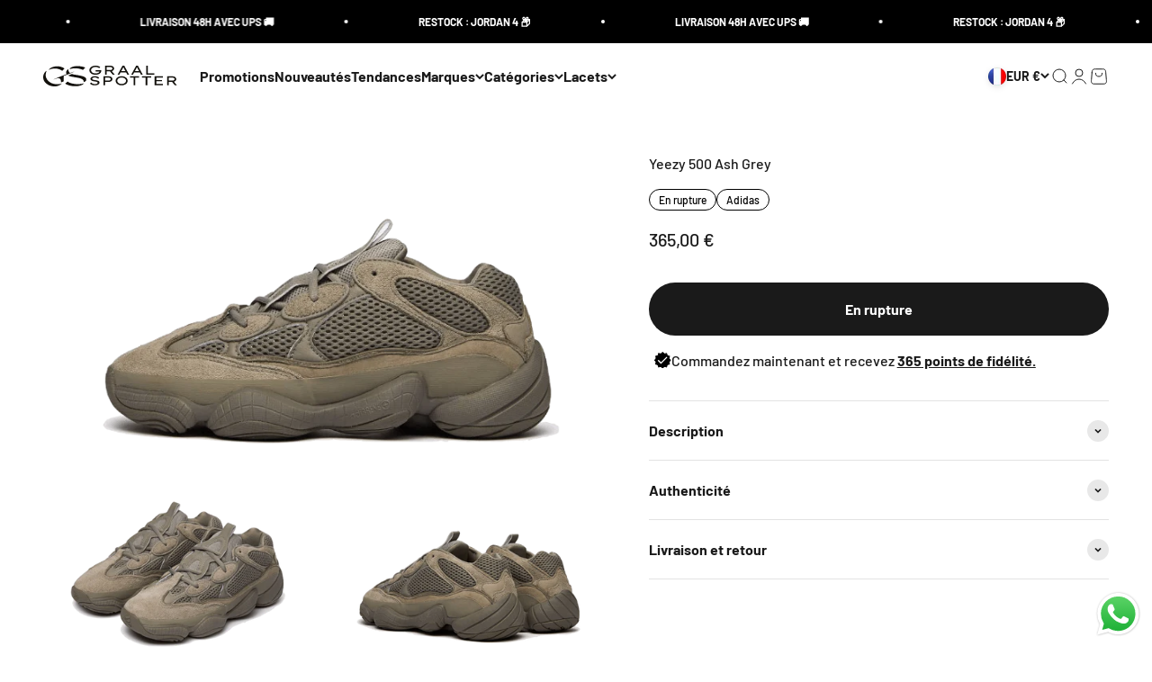

--- FILE ---
content_type: text/html; charset=utf-8
request_url: https://graalspotter.com/products/adidas-yeezy-500-ash-grey
body_size: 47760
content:
<!doctype html>

<html class="no-js" lang="fr" dir="ltr">
  <head>
    <script
  id="Cookiebot"
  src="https://consent.cookiebot.com/uc.js"
  data-cbid="95719682-20d1-459c-a06c-bf20317566d9"
  type="text/javascript"
  defer
></script>
    <meta charset="utf-8">
    <meta name="viewport" content="width=device-width, initial-scale=1.0, height=device-height, minimum-scale=1.0, maximum-scale=1.0">
    <meta name="theme-color" content="#ffffff">

    <title>Adidas Yeezy 500 Ash Grey (GX3607) - Graal Spotter</title><meta name="description" content="SKU : GX3607COLORIS : ASH GREY/ASH GREY/ASH GREYDATE DE SORTIE : Décembre 2021"><link rel="canonical" href="https://graalspotter.com/products/adidas-yeezy-500-ash-grey"><link rel="shortcut icon" href="//graalspotter.com/cdn/shop/files/favicon_GS.png?v=1677238352&width=96">
      <link rel="apple-touch-icon" href="//graalspotter.com/cdn/shop/files/favicon_GS.png?v=1677238352&width=180"><link rel="preconnect" href="https://cdn.shopify.com">
    <link rel="preconnect" href="https://fonts.shopifycdn.com" crossorigin>
    <link rel="dns-prefetch" href="https://productreviews.shopifycdn.com"><link rel="preload" href="//graalspotter.com/cdn/fonts/barlow/barlow_n7.691d1d11f150e857dcbc1c10ef03d825bc378d81.woff2" as="font" type="font/woff2" crossorigin><link rel="preload" href="//graalspotter.com/cdn/fonts/barlow/barlow_n5.a193a1990790eba0cc5cca569d23799830e90f07.woff2" as="font" type="font/woff2" crossorigin><meta property="og:type" content="product">
  <meta property="og:title" content="Yeezy 500 Ash Grey">
  <meta property="product:price:amount" content="365,00">
  <meta property="product:price:currency" content="EUR"><meta property="og:image" content="http://graalspotter.com/cdn/shop/products/adidas-yeezy-500-ash-grey-graal-spotter-1.png?v=1677068547&width=2048">
  <meta property="og:image:secure_url" content="https://graalspotter.com/cdn/shop/products/adidas-yeezy-500-ash-grey-graal-spotter-1.png?v=1677068547&width=2048">
  <meta property="og:image:width" content="700">
  <meta property="og:image:height" content="420"><meta property="og:description" content="SKU : GX3607COLORIS : ASH GREY/ASH GREY/ASH GREYDATE DE SORTIE : Décembre 2021"><meta property="og:url" content="https://graalspotter.com/products/adidas-yeezy-500-ash-grey">
<meta property="og:site_name" content="Graal Spotter"><meta name="twitter:card" content="summary"><meta name="twitter:title" content="Yeezy 500 Ash Grey">
  <meta name="twitter:description" content="SKU : GX3607COLORIS : ASH GREY/ASH GREY/ASH GREYDATE DE SORTIE : Décembre 2021"><meta name="twitter:image" content="https://graalspotter.com/cdn/shop/products/adidas-yeezy-500-ash-grey-graal-spotter-1.png?crop=center&height=1200&v=1677068547&width=1200">
  <meta name="twitter:image:alt" content="Adidas Yeezy 500 Ash Grey - GX3607">
  <script type="application/ld+json">
  {
    "@context": "https://schema.org",
    "@type": "Product",
    "productID": 8140643205428,
    "offers": [{
          "@type": "Offer",
          "name": "36 EU - 4 US",
          "availability":"https://schema.org/OutOfStock",
          "price": 365.0,
          "priceCurrency": "EUR",
          "priceValidUntil": "2026-02-05","sku": "GX3607","url": "https://graalspotter.com/products/adidas-yeezy-500-ash-grey?variant=47874499445073"
        },
{
          "@type": "Offer",
          "name": "36 2\/3 EU - 4.5 US",
          "availability":"https://schema.org/OutOfStock",
          "price": 380.0,
          "priceCurrency": "EUR",
          "priceValidUntil": "2026-02-05","sku": "GX3607","url": "https://graalspotter.com/products/adidas-yeezy-500-ash-grey?variant=47874499477841"
        },
{
          "@type": "Offer",
          "name": "37 1\/3 EU - 5 US",
          "availability":"https://schema.org/OutOfStock",
          "price": 325.0,
          "priceCurrency": "EUR",
          "priceValidUntil": "2026-02-05","sku": "GX3607","url": "https://graalspotter.com/products/adidas-yeezy-500-ash-grey?variant=47874499543377"
        },
{
          "@type": "Offer",
          "name": "38 EU - 5.5 US",
          "availability":"https://schema.org/OutOfStock",
          "price": 385.0,
          "priceCurrency": "EUR",
          "priceValidUntil": "2026-02-05","sku": "GX3607","url": "https://graalspotter.com/products/adidas-yeezy-500-ash-grey?variant=47874499641681"
        },
{
          "@type": "Offer",
          "name": "38 2\/3 EU - 6 US",
          "availability":"https://schema.org/OutOfStock",
          "price": 340.0,
          "priceCurrency": "EUR",
          "priceValidUntil": "2026-02-05","sku": "GX3607","url": "https://graalspotter.com/products/adidas-yeezy-500-ash-grey?variant=47874499739985"
        },
{
          "@type": "Offer",
          "name": "39 1\/3 EU - 6.5 US",
          "availability":"https://schema.org/OutOfStock",
          "price": 340.0,
          "priceCurrency": "EUR",
          "priceValidUntil": "2026-02-05","sku": "GX3607","url": "https://graalspotter.com/products/adidas-yeezy-500-ash-grey?variant=47874499772753"
        },
{
          "@type": "Offer",
          "name": "40 EU - 7 US",
          "availability":"https://schema.org/OutOfStock",
          "price": 355.0,
          "priceCurrency": "EUR",
          "priceValidUntil": "2026-02-05","sku": "GX3607","url": "https://graalspotter.com/products/adidas-yeezy-500-ash-grey?variant=47874499871057"
        },
{
          "@type": "Offer",
          "name": "40 2\/3 EU - 7.5 US",
          "availability":"https://schema.org/OutOfStock",
          "price": 325.0,
          "priceCurrency": "EUR",
          "priceValidUntil": "2026-02-05","sku": "GX3607","url": "https://graalspotter.com/products/adidas-yeezy-500-ash-grey?variant=47874499969361"
        },
{
          "@type": "Offer",
          "name": "41 1\/3 EU - 8 US",
          "availability":"https://schema.org/OutOfStock",
          "price": 325.0,
          "priceCurrency": "EUR",
          "priceValidUntil": "2026-02-05","sku": "GX3607","url": "https://graalspotter.com/products/adidas-yeezy-500-ash-grey?variant=47874500067665"
        },
{
          "@type": "Offer",
          "name": "42 EU - 8.5 US",
          "availability":"https://schema.org/OutOfStock",
          "price": 340.0,
          "priceCurrency": "EUR",
          "priceValidUntil": "2026-02-05","sku": "GX3607","url": "https://graalspotter.com/products/adidas-yeezy-500-ash-grey?variant=47874500165969"
        },
{
          "@type": "Offer",
          "name": "42 2\/3 EU - 9 US",
          "availability":"https://schema.org/OutOfStock",
          "price": 295.0,
          "priceCurrency": "EUR",
          "priceValidUntil": "2026-02-05","sku": "GX3607","url": "https://graalspotter.com/products/adidas-yeezy-500-ash-grey?variant=47874500329809"
        },
{
          "@type": "Offer",
          "name": "43 1\/3 EU - 9.5 US",
          "availability":"https://schema.org/OutOfStock",
          "price": 345.0,
          "priceCurrency": "EUR",
          "priceValidUntil": "2026-02-05","sku": "GX3607","url": "https://graalspotter.com/products/adidas-yeezy-500-ash-grey?variant=47874500362577"
        },
{
          "@type": "Offer",
          "name": "44 EU - 10 US",
          "availability":"https://schema.org/OutOfStock",
          "price": 330.0,
          "priceCurrency": "EUR",
          "priceValidUntil": "2026-02-05","sku": "GX3607","url": "https://graalspotter.com/products/adidas-yeezy-500-ash-grey?variant=47874500428113"
        },
{
          "@type": "Offer",
          "name": "44 2\/3 EU - 10.5 US",
          "availability":"https://schema.org/OutOfStock",
          "price": 325.0,
          "priceCurrency": "EUR",
          "priceValidUntil": "2026-02-05","sku": "GX3607","url": "https://graalspotter.com/products/adidas-yeezy-500-ash-grey?variant=47874500493649"
        },
{
          "@type": "Offer",
          "name": "45 1\/3 EU - 11 US",
          "availability":"https://schema.org/OutOfStock",
          "price": 320.0,
          "priceCurrency": "EUR",
          "priceValidUntil": "2026-02-05","sku": "GX3607","url": "https://graalspotter.com/products/adidas-yeezy-500-ash-grey?variant=47874500559185"
        },
{
          "@type": "Offer",
          "name": "46 EU - 11.5 US",
          "availability":"https://schema.org/OutOfStock",
          "price": 445.0,
          "priceCurrency": "EUR",
          "priceValidUntil": "2026-02-05","sku": "GX3607","url": "https://graalspotter.com/products/adidas-yeezy-500-ash-grey?variant=47874500624721"
        },
{
          "@type": "Offer",
          "name": "46 2\/3 EU - 12 US",
          "availability":"https://schema.org/OutOfStock",
          "price": 425.0,
          "priceCurrency": "EUR",
          "priceValidUntil": "2026-02-05","sku": "GX3607","url": "https://graalspotter.com/products/adidas-yeezy-500-ash-grey?variant=47874500690257"
        },
{
          "@type": "Offer",
          "name": "47 1\/3 EU - 12.5 US",
          "availability":"https://schema.org/OutOfStock",
          "price": 380.0,
          "priceCurrency": "EUR",
          "priceValidUntil": "2026-02-05","sku": "GX3607","url": "https://graalspotter.com/products/adidas-yeezy-500-ash-grey?variant=47908985602385"
        },
{
          "@type": "Offer",
          "name": "48 EU - 13 US",
          "availability":"https://schema.org/OutOfStock",
          "price": 390.0,
          "priceCurrency": "EUR",
          "priceValidUntil": "2026-02-05","sku": "GX3607","url": "https://graalspotter.com/products/adidas-yeezy-500-ash-grey?variant=47908985635153"
        },
{
          "@type": "Offer",
          "name": "48 2\/3 EU - 13.5 US",
          "availability":"https://schema.org/OutOfStock",
          "price": 450.0,
          "priceCurrency": "EUR",
          "priceValidUntil": "2026-02-05","sku": "GX3607","url": "https://graalspotter.com/products/adidas-yeezy-500-ash-grey?variant=48432273293649"
        },
{
          "@type": "Offer",
          "name": "49 1\/3 EU - 14 US",
          "availability":"https://schema.org/OutOfStock",
          "price": 385.0,
          "priceCurrency": "EUR",
          "priceValidUntil": "2026-02-05","sku": "GX3607","url": "https://graalspotter.com/products/adidas-yeezy-500-ash-grey?variant=47908985831761"
        },
{
          "@type": "Offer",
          "name": "50 EU - 14.5 US",
          "availability":"https://schema.org/OutOfStock",
          "price": 420.0,
          "priceCurrency": "EUR",
          "priceValidUntil": "2026-02-05","sku": "GX3607","url": "https://graalspotter.com/products/adidas-yeezy-500-ash-grey?variant=47908985962833"
        }
],"brand": {
      "@type": "Brand",
      "name": "Adidas"
    },
    "name": "Yeezy 500 Ash Grey",
    "description": "SKU : GX3607COLORIS : ASH GREY\/ASH GREY\/ASH GREYDATE DE SORTIE : Décembre 2021",
    "category": "Sneakers",
    "url": "https://graalspotter.com/products/adidas-yeezy-500-ash-grey",
    "sku": "GX3607","weight": {
        "@type": "QuantitativeValue",
        "unitCode": "kg",
        "value": 0.0
      },"image": {
      "@type": "ImageObject",
      "url": "https://graalspotter.com/cdn/shop/products/adidas-yeezy-500-ash-grey-graal-spotter-1.png?v=1677068547&width=1024",
      "image": "https://graalspotter.com/cdn/shop/products/adidas-yeezy-500-ash-grey-graal-spotter-1.png?v=1677068547&width=1024",
      "name": "Adidas Yeezy 500 Ash Grey - GX3607",
      "width": "1024",
      "height": "1024"
    }
  }
  </script>



  <script type="application/ld+json">
  {
    "@context": "https://schema.org",
    "@type": "BreadcrumbList",
  "itemListElement": [{
      "@type": "ListItem",
      "position": 1,
      "name": "Accueil",
      "item": "https://graalspotter.com"
    },{
          "@type": "ListItem",
          "position": 2,
          "name": "Yeezy 500 Ash Grey",
          "item": "https://graalspotter.com/products/adidas-yeezy-500-ash-grey"
        }]
  }
  </script>

<style>/* Typography (heading) */
  @font-face {
  font-family: Barlow;
  font-weight: 700;
  font-style: normal;
  font-display: fallback;
  src: url("//graalspotter.com/cdn/fonts/barlow/barlow_n7.691d1d11f150e857dcbc1c10ef03d825bc378d81.woff2") format("woff2"),
       url("//graalspotter.com/cdn/fonts/barlow/barlow_n7.4fdbb1cb7da0e2c2f88492243ffa2b4f91924840.woff") format("woff");
}

@font-face {
  font-family: Barlow;
  font-weight: 700;
  font-style: italic;
  font-display: fallback;
  src: url("//graalspotter.com/cdn/fonts/barlow/barlow_i7.50e19d6cc2ba5146fa437a5a7443c76d5d730103.woff2") format("woff2"),
       url("//graalspotter.com/cdn/fonts/barlow/barlow_i7.47e9f98f1b094d912e6fd631cc3fe93d9f40964f.woff") format("woff");
}

/* Typography (body) */
  @font-face {
  font-family: Barlow;
  font-weight: 500;
  font-style: normal;
  font-display: fallback;
  src: url("//graalspotter.com/cdn/fonts/barlow/barlow_n5.a193a1990790eba0cc5cca569d23799830e90f07.woff2") format("woff2"),
       url("//graalspotter.com/cdn/fonts/barlow/barlow_n5.ae31c82169b1dc0715609b8cc6a610b917808358.woff") format("woff");
}

@font-face {
  font-family: Barlow;
  font-weight: 500;
  font-style: italic;
  font-display: fallback;
  src: url("//graalspotter.com/cdn/fonts/barlow/barlow_i5.714d58286997b65cd479af615cfa9bb0a117a573.woff2") format("woff2"),
       url("//graalspotter.com/cdn/fonts/barlow/barlow_i5.0120f77e6447d3b5df4bbec8ad8c2d029d87fb21.woff") format("woff");
}

@font-face {
  font-family: Barlow;
  font-weight: 700;
  font-style: normal;
  font-display: fallback;
  src: url("//graalspotter.com/cdn/fonts/barlow/barlow_n7.691d1d11f150e857dcbc1c10ef03d825bc378d81.woff2") format("woff2"),
       url("//graalspotter.com/cdn/fonts/barlow/barlow_n7.4fdbb1cb7da0e2c2f88492243ffa2b4f91924840.woff") format("woff");
}

@font-face {
  font-family: Barlow;
  font-weight: 700;
  font-style: italic;
  font-display: fallback;
  src: url("//graalspotter.com/cdn/fonts/barlow/barlow_i7.50e19d6cc2ba5146fa437a5a7443c76d5d730103.woff2") format("woff2"),
       url("//graalspotter.com/cdn/fonts/barlow/barlow_i7.47e9f98f1b094d912e6fd631cc3fe93d9f40964f.woff") format("woff");
}

:root {
    /**
     * ---------------------------------------------------------------------
     * SPACING VARIABLES
     *
     * We are using a spacing inspired from frameworks like Tailwind CSS.
     * ---------------------------------------------------------------------
     */
    --spacing-0-5: 0.125rem; /* 2px */
    --spacing-1: 0.25rem; /* 4px */
    --spacing-1-5: 0.375rem; /* 6px */
    --spacing-2: 0.5rem; /* 8px */
    --spacing-2-5: 0.625rem; /* 10px */
    --spacing-3: 0.75rem; /* 12px */
    --spacing-3-5: 0.875rem; /* 14px */
    --spacing-4: 1rem; /* 16px */
    --spacing-4-5: 1.125rem; /* 18px */
    --spacing-5: 1.25rem; /* 20px */
    --spacing-5-5: 1.375rem; /* 22px */
    --spacing-6: 1.5rem; /* 24px */
    --spacing-6-5: 1.625rem; /* 26px */
    --spacing-7: 1.75rem; /* 28px */
    --spacing-7-5: 1.875rem; /* 30px */
    --spacing-8: 2rem; /* 32px */
    --spacing-8-5: 2.125rem; /* 34px */
    --spacing-9: 2.25rem; /* 36px */
    --spacing-9-5: 2.375rem; /* 38px */
    --spacing-10: 2.5rem; /* 40px */
    --spacing-11: 2.75rem; /* 44px */
    --spacing-12: 3rem; /* 48px */
    --spacing-14: 3.5rem; /* 56px */
    --spacing-16: 4rem; /* 64px */
    --spacing-18: 4.5rem; /* 72px */
    --spacing-20: 5rem; /* 80px */
    --spacing-24: 6rem; /* 96px */
    --spacing-28: 7rem; /* 112px */
    --spacing-32: 8rem; /* 128px */
    --spacing-36: 9rem; /* 144px */
    --spacing-40: 10rem; /* 160px */
    --spacing-44: 11rem; /* 176px */
    --spacing-48: 12rem; /* 192px */
    --spacing-52: 13rem; /* 208px */
    --spacing-56: 14rem; /* 224px */
    --spacing-60: 15rem; /* 240px */
    --spacing-64: 16rem; /* 256px */
    --spacing-72: 18rem; /* 288px */
    --spacing-80: 20rem; /* 320px */
    --spacing-96: 24rem; /* 384px */

    /* Container */
    --container-max-width: 1300px;
    --container-narrow-max-width: 1050px;
    --container-gutter: var(--spacing-5);
    --section-outer-spacing-block: var(--spacing-12);
    --section-inner-max-spacing-block: var(--spacing-10);
    --section-inner-spacing-inline: var(--container-gutter);
    --section-stack-spacing-block: var(--spacing-8);

    /* Grid gutter */
    --grid-gutter: var(--spacing-5);

    /* Product list settings */
    --product-list-row-gap: var(--spacing-8);
    --product-list-column-gap: var(--grid-gutter);

    /* Form settings */
    --input-gap: var(--spacing-2);
    --input-height: 2.625rem;
    --input-padding-inline: var(--spacing-4);

    /* Other sizes */
    --sticky-area-height: calc(var(--sticky-announcement-bar-enabled, 0) * var(--announcement-bar-height, 0px) + var(--sticky-header-enabled, 0) * var(--header-height, 0px));

    /* RTL support */
    --transform-logical-flip: 1;
    --transform-origin-start: left;
    --transform-origin-end: right;

    /**
     * ---------------------------------------------------------------------
     * TYPOGRAPHY
     * ---------------------------------------------------------------------
     */

    /* Font properties */
    --heading-font-family: Barlow, sans-serif;
    --heading-font-weight: 700;
    --heading-font-style: normal;
    --heading-text-transform: normal;
    --heading-letter-spacing: -0.02em;
    --text-font-family: Barlow, sans-serif;
    --text-font-weight: 500;
    --text-font-style: normal;
    --text-letter-spacing: 0.0em;

    /* Font sizes */
    --text-h0: 3rem;
    --text-h1: 2.5rem;
    --text-h2: 2rem;
    --text-h3: 1.5rem;
    --text-h4: 1.375rem;
    --text-h5: 1.125rem;
    --text-h6: 1rem;
    --text-xs: 0.6875rem;
    --text-sm: 0.75rem;
    --text-base: 0.875rem;
    --text-lg: 1.125rem;

    /**
     * ---------------------------------------------------------------------
     * COLORS
     * ---------------------------------------------------------------------
     */

    /* Color settings */--accent: 0 0 0;
    --text-primary: 26 26 26;
    --background-primary: 255 255 255;
    --dialog-background: 255 255 255;
    --border-color: var(--text-color, var(--text-primary)) / 0.12;

    /* Button colors */
    --button-background-primary: 0 0 0;
    --button-text-primary: 255 255 255;
    --button-background-secondary: 242 242 242;
    --button-text-secondary: 81 163 255;

    /* Status colors */
    --success-background: 224 239 255;
    --success-text: 0 118 255;
    --warning-background: 255 246 233;
    --warning-text: 255 183 74;
    --error-background: 254 231 231;
    --error-text: 248 58 58;

    /* Product colors */
    --on-sale-text: 248 58 58;
    --on-sale-badge-background: 248 58 58;
    --on-sale-badge-text: 255 255 255;
    --sold-out-badge-background: 26 26 26;
    --sold-out-badge-text: 255 255 255;
    --primary-badge-background: 128 60 238;
    --primary-badge-text: 255 255 255;
    --star-color: 255 183 74;
    --product-card-background: 247 247 247;
    --product-card-text: 0 0 0;

    /* Header colors */
    --header-background: 255 255 255;
    --header-text: 26 26 26;

    /* Footer colors */
    --footer-background: 0 0 0;
    --footer-text: 255 255 255;

    /* Rounded variables (used for border radius) */
    --rounded-xs: 0.25rem;
    --rounded-sm: 0.375rem;
    --rounded: 0.75rem;
    --rounded-lg: 1.5rem;
    --rounded-full: 9999px;

    --rounded-button: 3.75rem;
    --rounded-input: 0.5rem;

    /* Box shadow */
    --shadow-sm: 0 2px 8px rgb(var(--text-primary) / 0.1);
    --shadow: 0 5px 15px rgb(var(--text-primary) / 0.1);
    --shadow-md: 0 5px 30px rgb(var(--text-primary) / 0.1);
    --shadow-block: 0px 18px 50px rgb(var(--text-primary) / 0.1);

    /**
     * ---------------------------------------------------------------------
     * OTHER
     * ---------------------------------------------------------------------
     */

    --cursor-close-svg-url: url(//graalspotter.com/cdn/shop/t/11/assets/cursor-close.svg?v=147174565022153725511729072140);
    --cursor-zoom-in-svg-url: url(//graalspotter.com/cdn/shop/t/11/assets/cursor-zoom-in.svg?v=154953035094101115921729072140);
    --cursor-zoom-out-svg-url: url(//graalspotter.com/cdn/shop/t/11/assets/cursor-zoom-out.svg?v=16155520337305705181729072140);
    --checkmark-svg-url: url(//graalspotter.com/cdn/shop/t/11/assets/checkmark.svg?v=77552481021870063511729072140);
  }

  [dir="rtl"]:root {
    /* RTL support */
    --transform-logical-flip: -1;
    --transform-origin-start: right;
    --transform-origin-end: left;
  }

  @media screen and (min-width: 700px) {
    :root {
      /* Typography (font size) */
      --text-h0: 4rem;
      --text-h1: 3rem;
      --text-h2: 2.5rem;
      --text-h3: 2rem;
      --text-h4: 1.625rem;
      --text-h5: 1.25rem;
      --text-h6: 1.125rem;

      --text-xs: 0.75rem;
      --text-sm: 0.875rem;
      --text-base: 1.0rem;
      --text-lg: 1.25rem;

      /* Spacing */
      --container-gutter: 2rem;
      --section-outer-spacing-block: var(--spacing-16);
      --section-inner-max-spacing-block: var(--spacing-12);
      --section-inner-spacing-inline: var(--spacing-12);
      --section-stack-spacing-block: var(--spacing-12);

      /* Grid gutter */
      --grid-gutter: var(--spacing-6);

      /* Product list settings */
      --product-list-row-gap: var(--spacing-12);

      /* Form settings */
      --input-gap: 1rem;
      --input-height: 3.125rem;
      --input-padding-inline: var(--spacing-5);
    }
  }

  @media screen and (min-width: 1000px) {
    :root {
      /* Spacing settings */
      --container-gutter: var(--spacing-12);
      --section-outer-spacing-block: var(--spacing-18);
      --section-inner-max-spacing-block: var(--spacing-16);
      --section-inner-spacing-inline: var(--spacing-16);
      --section-stack-spacing-block: var(--spacing-12);
    }
  }

  @media screen and (min-width: 1150px) {
    :root {
      /* Spacing settings */
      --container-gutter: var(--spacing-12);
      --section-outer-spacing-block: var(--spacing-20);
      --section-inner-max-spacing-block: var(--spacing-16);
      --section-inner-spacing-inline: var(--spacing-16);
      --section-stack-spacing-block: var(--spacing-12);
    }
  }

  @media screen and (min-width: 1400px) {
    :root {
      /* Typography (font size) */
      --text-h0: 5rem;
      --text-h1: 3.75rem;
      --text-h2: 3rem;
      --text-h3: 2.25rem;
      --text-h4: 2rem;
      --text-h5: 1.5rem;
      --text-h6: 1.25rem;

      --section-outer-spacing-block: var(--spacing-24);
      --section-inner-max-spacing-block: var(--spacing-18);
      --section-inner-spacing-inline: var(--spacing-18);
    }
  }

  @media screen and (min-width: 1600px) {
    :root {
      --section-outer-spacing-block: var(--spacing-24);
      --section-inner-max-spacing-block: var(--spacing-20);
      --section-inner-spacing-inline: var(--spacing-20);
    }
  }

  /**
   * ---------------------------------------------------------------------
   * LIQUID DEPENDANT CSS
   *
   * Our main CSS is Liquid free, but some very specific features depend on
   * theme settings, so we have them here
   * ---------------------------------------------------------------------
   */@media screen and (pointer: fine) {
        .button:not([disabled]):hover, .btn:not([disabled]):hover, .shopify-payment-button__button--unbranded:not([disabled]):hover {
          --button-background-opacity: 0.85;
        }

        .button--subdued:not([disabled]):hover {
          --button-background: var(--text-color) / .05 !important;
        }
      }</style><script>
  document.documentElement.classList.replace('no-js', 'js');

  // This allows to expose several variables to the global scope, to be used in scripts
  window.themeVariables = {
    settings: {
      showPageTransition: true,
      headingApparition: "split_fade",
      pageType: "product",
      moneyFormat: "{{amount_with_comma_separator}} €",
      moneyWithCurrencyFormat: "{{amount_with_comma_separator}} € EUR",
      currencyCodeEnabled: false,
      cartType: "drawer",
      showDiscount: true,
      discountMode: "saving"
    },

    strings: {
      accessibilityClose: "Fermer",
      accessibilityNext: "Suivant",
      accessibilityPrevious: "Précédent",
      addToCartButton: "Ajouter au panier",
      soldOutButton: "En rupture",
      preOrderButton: "Pré-commander",
      unavailableButton: "Indisponible",
      closeGallery: "Fermer la galerie",
      zoomGallery: "Zoomer sur l\u0026#39;image",
      errorGallery: "L\u0026#39;image ne peut pas etre chargée",
      soldOutBadge: "En rupture",
      discountBadge: "Economisez @@",
      sku: "SKU:",
      searchNoResults: "Aucun résultat ne correspond à votre recherche.",
      addOrderNote: "Ajouter une note",
      editOrderNote: "Modifier la note",
      shippingEstimatorNoResults: "Nous ne livrons pas à votre adresse.",
      shippingEstimatorOneResult: "Il y a un résultat pour votre adresse :",
      shippingEstimatorMultipleResults: "Il y a plusieurs résultats pour votre adresse :",
      shippingEstimatorError: "Impossible d\u0026#39;estimer les frais de livraison :"
    },

    breakpoints: {
      'sm': 'screen and (min-width: 700px)',
      'md': 'screen and (min-width: 1000px)',
      'lg': 'screen and (min-width: 1150px)',
      'xl': 'screen and (min-width: 1400px)',

      'sm-max': 'screen and (max-width: 699px)',
      'md-max': 'screen and (max-width: 999px)',
      'lg-max': 'screen and (max-width: 1149px)',
      'xl-max': 'screen and (max-width: 1399px)'
    }
  };window.addEventListener('DOMContentLoaded', () => {
      const isReloaded = (window.performance.navigation && window.performance.navigation.type === 1) || window.performance.getEntriesByType('navigation').map((nav) => nav.type).includes('reload');

      if ('animate' in document.documentElement && window.matchMedia('(prefers-reduced-motion: no-preference)').matches && document.referrer.includes(location.host) && !isReloaded) {
        document.body.animate({opacity: [0, 1]}, {duration: 115, fill: 'forwards'});
      }
    });

    window.addEventListener('pageshow', (event) => {
      document.body.classList.remove('page-transition');

      if (event.persisted) {
        document.body.animate({opacity: [0, 1]}, {duration: 0, fill: 'forwards'});
      }
    });// For detecting native share
  document.documentElement.classList.add(`native-share--${navigator.share ? 'enabled' : 'disabled'}`);// We save the product ID in local storage to be eventually used for recently viewed section
    try {
      const recentlyViewedProducts = new Set(JSON.parse(localStorage.getItem('theme:recently-viewed-products') || '[]'));

      recentlyViewedProducts.delete(8140643205428); // Delete first to re-move the product
      recentlyViewedProducts.add(8140643205428);

      localStorage.setItem('theme:recently-viewed-products', JSON.stringify(Array.from(recentlyViewedProducts.values()).reverse()));
    } catch (e) {
      // Safari in private mode does not allow setting item, we silently fail
    }</script><script>window.addEventListener("load", (event) => {setTimeout(function () {if (!!document.querySelector("#tidio-chat-iframe") === true){document.querySelector("#tidio-chat-iframe").style.zIndex = "1 !important";}}, 2000);});</script>

    <script type="module" src="//graalspotter.com/cdn/shop/t/11/assets/vendor.min.js?v=110209841862038618801729072140"></script>
    <script type="module" src="//graalspotter.com/cdn/shop/t/11/assets/theme.js?v=76977274220602556471729571664"></script>
    <script type="module" src="//graalspotter.com/cdn/shop/t/11/assets/sections.js?v=133543414384678093551729571728"></script>

    <script>window.performance && window.performance.mark && window.performance.mark('shopify.content_for_header.start');</script><meta name="google-site-verification" content="Fkv0oYYz-yoqoGGxZAm5PgyDzAl89Ov9WrhVdecVN8k">
<meta name="facebook-domain-verification" content="gv3a8pz3khmdzd07iofbt66nm6xn18">
<meta id="shopify-digital-wallet" name="shopify-digital-wallet" content="/73014804788/digital_wallets/dialog">
<meta name="shopify-checkout-api-token" content="46fcb89a60020a43a5eefd300351857b">
<link rel="alternate" hreflang="x-default" href="https://graalspotter.com/products/adidas-yeezy-500-ash-grey">
<link rel="alternate" hreflang="fr" href="https://graalspotter.com/products/adidas-yeezy-500-ash-grey">
<link rel="alternate" hreflang="en-AT" href="https://eu.graalspotter.com/products/adidas-yeezy-500-ash-grey">
<link rel="alternate" hreflang="fr-AT" href="https://eu.graalspotter.com/fr/products/adidas-yeezy-500-ash-grey">
<link rel="alternate" hreflang="en-BE" href="https://eu.graalspotter.com/products/adidas-yeezy-500-ash-grey">
<link rel="alternate" hreflang="fr-BE" href="https://eu.graalspotter.com/fr/products/adidas-yeezy-500-ash-grey">
<link rel="alternate" hreflang="en-BG" href="https://eu.graalspotter.com/products/adidas-yeezy-500-ash-grey">
<link rel="alternate" hreflang="fr-BG" href="https://eu.graalspotter.com/fr/products/adidas-yeezy-500-ash-grey">
<link rel="alternate" hreflang="en-HR" href="https://eu.graalspotter.com/products/adidas-yeezy-500-ash-grey">
<link rel="alternate" hreflang="fr-HR" href="https://eu.graalspotter.com/fr/products/adidas-yeezy-500-ash-grey">
<link rel="alternate" hreflang="en-CY" href="https://eu.graalspotter.com/products/adidas-yeezy-500-ash-grey">
<link rel="alternate" hreflang="fr-CY" href="https://eu.graalspotter.com/fr/products/adidas-yeezy-500-ash-grey">
<link rel="alternate" hreflang="en-CZ" href="https://eu.graalspotter.com/products/adidas-yeezy-500-ash-grey">
<link rel="alternate" hreflang="fr-CZ" href="https://eu.graalspotter.com/fr/products/adidas-yeezy-500-ash-grey">
<link rel="alternate" hreflang="en-DE" href="https://eu.graalspotter.com/products/adidas-yeezy-500-ash-grey">
<link rel="alternate" hreflang="fr-DE" href="https://eu.graalspotter.com/fr/products/adidas-yeezy-500-ash-grey">
<link rel="alternate" hreflang="en-DK" href="https://eu.graalspotter.com/products/adidas-yeezy-500-ash-grey">
<link rel="alternate" hreflang="fr-DK" href="https://eu.graalspotter.com/fr/products/adidas-yeezy-500-ash-grey">
<link rel="alternate" hreflang="en-EE" href="https://eu.graalspotter.com/products/adidas-yeezy-500-ash-grey">
<link rel="alternate" hreflang="fr-EE" href="https://eu.graalspotter.com/fr/products/adidas-yeezy-500-ash-grey">
<link rel="alternate" hreflang="en-FI" href="https://eu.graalspotter.com/products/adidas-yeezy-500-ash-grey">
<link rel="alternate" hreflang="fr-FI" href="https://eu.graalspotter.com/fr/products/adidas-yeezy-500-ash-grey">
<link rel="alternate" hreflang="en-GR" href="https://eu.graalspotter.com/products/adidas-yeezy-500-ash-grey">
<link rel="alternate" hreflang="fr-GR" href="https://eu.graalspotter.com/fr/products/adidas-yeezy-500-ash-grey">
<link rel="alternate" hreflang="en-HU" href="https://eu.graalspotter.com/products/adidas-yeezy-500-ash-grey">
<link rel="alternate" hreflang="fr-HU" href="https://eu.graalspotter.com/fr/products/adidas-yeezy-500-ash-grey">
<link rel="alternate" hreflang="en-IE" href="https://eu.graalspotter.com/products/adidas-yeezy-500-ash-grey">
<link rel="alternate" hreflang="fr-IE" href="https://eu.graalspotter.com/fr/products/adidas-yeezy-500-ash-grey">
<link rel="alternate" hreflang="en-IT" href="https://eu.graalspotter.com/products/adidas-yeezy-500-ash-grey">
<link rel="alternate" hreflang="fr-IT" href="https://eu.graalspotter.com/fr/products/adidas-yeezy-500-ash-grey">
<link rel="alternate" hreflang="en-LV" href="https://eu.graalspotter.com/products/adidas-yeezy-500-ash-grey">
<link rel="alternate" hreflang="fr-LV" href="https://eu.graalspotter.com/fr/products/adidas-yeezy-500-ash-grey">
<link rel="alternate" hreflang="en-LT" href="https://eu.graalspotter.com/products/adidas-yeezy-500-ash-grey">
<link rel="alternate" hreflang="fr-LT" href="https://eu.graalspotter.com/fr/products/adidas-yeezy-500-ash-grey">
<link rel="alternate" hreflang="en-LU" href="https://eu.graalspotter.com/products/adidas-yeezy-500-ash-grey">
<link rel="alternate" hreflang="fr-LU" href="https://eu.graalspotter.com/fr/products/adidas-yeezy-500-ash-grey">
<link rel="alternate" hreflang="en-MT" href="https://eu.graalspotter.com/products/adidas-yeezy-500-ash-grey">
<link rel="alternate" hreflang="fr-MT" href="https://eu.graalspotter.com/fr/products/adidas-yeezy-500-ash-grey">
<link rel="alternate" hreflang="en-NL" href="https://eu.graalspotter.com/products/adidas-yeezy-500-ash-grey">
<link rel="alternate" hreflang="fr-NL" href="https://eu.graalspotter.com/fr/products/adidas-yeezy-500-ash-grey">
<link rel="alternate" hreflang="en-PL" href="https://eu.graalspotter.com/products/adidas-yeezy-500-ash-grey">
<link rel="alternate" hreflang="fr-PL" href="https://eu.graalspotter.com/fr/products/adidas-yeezy-500-ash-grey">
<link rel="alternate" hreflang="en-PT" href="https://eu.graalspotter.com/products/adidas-yeezy-500-ash-grey">
<link rel="alternate" hreflang="fr-PT" href="https://eu.graalspotter.com/fr/products/adidas-yeezy-500-ash-grey">
<link rel="alternate" hreflang="en-RO" href="https://eu.graalspotter.com/products/adidas-yeezy-500-ash-grey">
<link rel="alternate" hreflang="fr-RO" href="https://eu.graalspotter.com/fr/products/adidas-yeezy-500-ash-grey">
<link rel="alternate" hreflang="en-SK" href="https://eu.graalspotter.com/products/adidas-yeezy-500-ash-grey">
<link rel="alternate" hreflang="fr-SK" href="https://eu.graalspotter.com/fr/products/adidas-yeezy-500-ash-grey">
<link rel="alternate" hreflang="en-SI" href="https://eu.graalspotter.com/products/adidas-yeezy-500-ash-grey">
<link rel="alternate" hreflang="fr-SI" href="https://eu.graalspotter.com/fr/products/adidas-yeezy-500-ash-grey">
<link rel="alternate" hreflang="en-ES" href="https://eu.graalspotter.com/products/adidas-yeezy-500-ash-grey">
<link rel="alternate" hreflang="fr-ES" href="https://eu.graalspotter.com/fr/products/adidas-yeezy-500-ash-grey">
<link rel="alternate" hreflang="en-SE" href="https://eu.graalspotter.com/products/adidas-yeezy-500-ash-grey">
<link rel="alternate" hreflang="fr-SE" href="https://eu.graalspotter.com/fr/products/adidas-yeezy-500-ash-grey">
<link rel="alternate" type="application/json+oembed" href="https://graalspotter.com/products/adidas-yeezy-500-ash-grey.oembed">
<script async="async" src="/checkouts/internal/preloads.js?locale=fr-FR"></script>
<script id="apple-pay-shop-capabilities" type="application/json">{"shopId":73014804788,"countryCode":"FR","currencyCode":"EUR","merchantCapabilities":["supports3DS"],"merchantId":"gid:\/\/shopify\/Shop\/73014804788","merchantName":"Graal Spotter","requiredBillingContactFields":["postalAddress","email","phone"],"requiredShippingContactFields":["postalAddress","email","phone"],"shippingType":"shipping","supportedNetworks":["visa","masterCard","amex"],"total":{"type":"pending","label":"Graal Spotter","amount":"1.00"},"shopifyPaymentsEnabled":false,"supportsSubscriptions":false}</script>
<script id="shopify-features" type="application/json">{"accessToken":"46fcb89a60020a43a5eefd300351857b","betas":["rich-media-storefront-analytics"],"domain":"graalspotter.com","predictiveSearch":true,"shopId":73014804788,"locale":"fr"}</script>
<script>var Shopify = Shopify || {};
Shopify.shop = "graalspotter.myshopify.com";
Shopify.locale = "fr";
Shopify.currency = {"active":"EUR","rate":"1.0"};
Shopify.country = "FR";
Shopify.theme = {"name":"Impact - update octobre 2024","id":172708594001,"schema_name":"Impact","schema_version":"4.7.1","theme_store_id":1190,"role":"main"};
Shopify.theme.handle = "null";
Shopify.theme.style = {"id":null,"handle":null};
Shopify.cdnHost = "graalspotter.com/cdn";
Shopify.routes = Shopify.routes || {};
Shopify.routes.root = "/";</script>
<script type="module">!function(o){(o.Shopify=o.Shopify||{}).modules=!0}(window);</script>
<script>!function(o){function n(){var o=[];function n(){o.push(Array.prototype.slice.apply(arguments))}return n.q=o,n}var t=o.Shopify=o.Shopify||{};t.loadFeatures=n(),t.autoloadFeatures=n()}(window);</script>
<script id="shop-js-analytics" type="application/json">{"pageType":"product"}</script>
<script defer="defer" async type="module" src="//graalspotter.com/cdn/shopifycloud/shop-js/modules/v2/client.init-shop-cart-sync_BcDpqI9l.fr.esm.js"></script>
<script defer="defer" async type="module" src="//graalspotter.com/cdn/shopifycloud/shop-js/modules/v2/chunk.common_a1Rf5Dlz.esm.js"></script>
<script defer="defer" async type="module" src="//graalspotter.com/cdn/shopifycloud/shop-js/modules/v2/chunk.modal_Djra7sW9.esm.js"></script>
<script type="module">
  await import("//graalspotter.com/cdn/shopifycloud/shop-js/modules/v2/client.init-shop-cart-sync_BcDpqI9l.fr.esm.js");
await import("//graalspotter.com/cdn/shopifycloud/shop-js/modules/v2/chunk.common_a1Rf5Dlz.esm.js");
await import("//graalspotter.com/cdn/shopifycloud/shop-js/modules/v2/chunk.modal_Djra7sW9.esm.js");

  window.Shopify.SignInWithShop?.initShopCartSync?.({"fedCMEnabled":true,"windoidEnabled":true});

</script>
<script id="__st">var __st={"a":73014804788,"offset":3600,"reqid":"2d9f23ff-240c-459f-9cf9-901c42e8167b-1769414446","pageurl":"graalspotter.com\/products\/adidas-yeezy-500-ash-grey","u":"b6ed8f900f63","p":"product","rtyp":"product","rid":8140643205428};</script>
<script>window.ShopifyPaypalV4VisibilityTracking = true;</script>
<script id="captcha-bootstrap">!function(){'use strict';const t='contact',e='account',n='new_comment',o=[[t,t],['blogs',n],['comments',n],[t,'customer']],c=[[e,'customer_login'],[e,'guest_login'],[e,'recover_customer_password'],[e,'create_customer']],r=t=>t.map((([t,e])=>`form[action*='/${t}']:not([data-nocaptcha='true']) input[name='form_type'][value='${e}']`)).join(','),a=t=>()=>t?[...document.querySelectorAll(t)].map((t=>t.form)):[];function s(){const t=[...o],e=r(t);return a(e)}const i='password',u='form_key',d=['recaptcha-v3-token','g-recaptcha-response','h-captcha-response',i],f=()=>{try{return window.sessionStorage}catch{return}},m='__shopify_v',_=t=>t.elements[u];function p(t,e,n=!1){try{const o=window.sessionStorage,c=JSON.parse(o.getItem(e)),{data:r}=function(t){const{data:e,action:n}=t;return t[m]||n?{data:e,action:n}:{data:t,action:n}}(c);for(const[e,n]of Object.entries(r))t.elements[e]&&(t.elements[e].value=n);n&&o.removeItem(e)}catch(o){console.error('form repopulation failed',{error:o})}}const l='form_type',E='cptcha';function T(t){t.dataset[E]=!0}const w=window,h=w.document,L='Shopify',v='ce_forms',y='captcha';let A=!1;((t,e)=>{const n=(g='f06e6c50-85a8-45c8-87d0-21a2b65856fe',I='https://cdn.shopify.com/shopifycloud/storefront-forms-hcaptcha/ce_storefront_forms_captcha_hcaptcha.v1.5.2.iife.js',D={infoText:'Protégé par hCaptcha',privacyText:'Confidentialité',termsText:'Conditions'},(t,e,n)=>{const o=w[L][v],c=o.bindForm;if(c)return c(t,g,e,D).then(n);var r;o.q.push([[t,g,e,D],n]),r=I,A||(h.body.append(Object.assign(h.createElement('script'),{id:'captcha-provider',async:!0,src:r})),A=!0)});var g,I,D;w[L]=w[L]||{},w[L][v]=w[L][v]||{},w[L][v].q=[],w[L][y]=w[L][y]||{},w[L][y].protect=function(t,e){n(t,void 0,e),T(t)},Object.freeze(w[L][y]),function(t,e,n,w,h,L){const[v,y,A,g]=function(t,e,n){const i=e?o:[],u=t?c:[],d=[...i,...u],f=r(d),m=r(i),_=r(d.filter((([t,e])=>n.includes(e))));return[a(f),a(m),a(_),s()]}(w,h,L),I=t=>{const e=t.target;return e instanceof HTMLFormElement?e:e&&e.form},D=t=>v().includes(t);t.addEventListener('submit',(t=>{const e=I(t);if(!e)return;const n=D(e)&&!e.dataset.hcaptchaBound&&!e.dataset.recaptchaBound,o=_(e),c=g().includes(e)&&(!o||!o.value);(n||c)&&t.preventDefault(),c&&!n&&(function(t){try{if(!f())return;!function(t){const e=f();if(!e)return;const n=_(t);if(!n)return;const o=n.value;o&&e.removeItem(o)}(t);const e=Array.from(Array(32),(()=>Math.random().toString(36)[2])).join('');!function(t,e){_(t)||t.append(Object.assign(document.createElement('input'),{type:'hidden',name:u})),t.elements[u].value=e}(t,e),function(t,e){const n=f();if(!n)return;const o=[...t.querySelectorAll(`input[type='${i}']`)].map((({name:t})=>t)),c=[...d,...o],r={};for(const[a,s]of new FormData(t).entries())c.includes(a)||(r[a]=s);n.setItem(e,JSON.stringify({[m]:1,action:t.action,data:r}))}(t,e)}catch(e){console.error('failed to persist form',e)}}(e),e.submit())}));const S=(t,e)=>{t&&!t.dataset[E]&&(n(t,e.some((e=>e===t))),T(t))};for(const o of['focusin','change'])t.addEventListener(o,(t=>{const e=I(t);D(e)&&S(e,y())}));const B=e.get('form_key'),M=e.get(l),P=B&&M;t.addEventListener('DOMContentLoaded',(()=>{const t=y();if(P)for(const e of t)e.elements[l].value===M&&p(e,B);[...new Set([...A(),...v().filter((t=>'true'===t.dataset.shopifyCaptcha))])].forEach((e=>S(e,t)))}))}(h,new URLSearchParams(w.location.search),n,t,e,['guest_login'])})(!0,!0)}();</script>
<script integrity="sha256-4kQ18oKyAcykRKYeNunJcIwy7WH5gtpwJnB7kiuLZ1E=" data-source-attribution="shopify.loadfeatures" defer="defer" src="//graalspotter.com/cdn/shopifycloud/storefront/assets/storefront/load_feature-a0a9edcb.js" crossorigin="anonymous"></script>
<script data-source-attribution="shopify.dynamic_checkout.dynamic.init">var Shopify=Shopify||{};Shopify.PaymentButton=Shopify.PaymentButton||{isStorefrontPortableWallets:!0,init:function(){window.Shopify.PaymentButton.init=function(){};var t=document.createElement("script");t.src="https://graalspotter.com/cdn/shopifycloud/portable-wallets/latest/portable-wallets.fr.js",t.type="module",document.head.appendChild(t)}};
</script>
<script data-source-attribution="shopify.dynamic_checkout.buyer_consent">
  function portableWalletsHideBuyerConsent(e){var t=document.getElementById("shopify-buyer-consent"),n=document.getElementById("shopify-subscription-policy-button");t&&n&&(t.classList.add("hidden"),t.setAttribute("aria-hidden","true"),n.removeEventListener("click",e))}function portableWalletsShowBuyerConsent(e){var t=document.getElementById("shopify-buyer-consent"),n=document.getElementById("shopify-subscription-policy-button");t&&n&&(t.classList.remove("hidden"),t.removeAttribute("aria-hidden"),n.addEventListener("click",e))}window.Shopify?.PaymentButton&&(window.Shopify.PaymentButton.hideBuyerConsent=portableWalletsHideBuyerConsent,window.Shopify.PaymentButton.showBuyerConsent=portableWalletsShowBuyerConsent);
</script>
<script data-source-attribution="shopify.dynamic_checkout.cart.bootstrap">document.addEventListener("DOMContentLoaded",(function(){function t(){return document.querySelector("shopify-accelerated-checkout-cart, shopify-accelerated-checkout")}if(t())Shopify.PaymentButton.init();else{new MutationObserver((function(e,n){t()&&(Shopify.PaymentButton.init(),n.disconnect())})).observe(document.body,{childList:!0,subtree:!0})}}));
</script>
<link id="shopify-accelerated-checkout-styles" rel="stylesheet" media="screen" href="https://graalspotter.com/cdn/shopifycloud/portable-wallets/latest/accelerated-checkout-backwards-compat.css" crossorigin="anonymous">
<style id="shopify-accelerated-checkout-cart">
        #shopify-buyer-consent {
  margin-top: 1em;
  display: inline-block;
  width: 100%;
}

#shopify-buyer-consent.hidden {
  display: none;
}

#shopify-subscription-policy-button {
  background: none;
  border: none;
  padding: 0;
  text-decoration: underline;
  font-size: inherit;
  cursor: pointer;
}

#shopify-subscription-policy-button::before {
  box-shadow: none;
}

      </style>

<script>window.performance && window.performance.mark && window.performance.mark('shopify.content_for_header.end');</script>
    <script>
function feedback() {
  const p = window.Shopify.customerPrivacy;
  console.log(`Tracking ${p.userCanBeTracked() ? "en" : "dis"}abled`);
}
window.Shopify.loadFeatures(
  [
    {
      name: "consent-tracking-api",
      version: "0.1",
    },
  ],
  function (error) {
    if (error) throw error;
    if ("Cookiebot" in window)
      window.Shopify.customerPrivacy.setTrackingConsent({
        "analytics": false,
        "marketing": false,
        "preferences": false,
        "sale_of_data": false,
      }, () => console.log("Awaiting consent")
    );
  }
);

window.addEventListener("CookiebotOnConsentReady", function () {
  const C = Cookiebot.consent,
      existConsentShopify = setInterval(function () {
        if (window.Shopify.customerPrivacy) {
          clearInterval(existConsentShopify);
          window.Shopify.customerPrivacy.setTrackingConsent({
            "analytics": C["statistics"],
            "marketing": C["marketing"],
            "preferences": C["preferences"],
            "sale_of_data": C["marketing"],
          }, () => console.log("Consent captured"))
        }
      }, 100);
});
</script>
<link href="//graalspotter.com/cdn/shop/t/11/assets/theme.css?v=112702051187167741761729072140" rel="stylesheet" type="text/css" media="all" /><link href="//graalspotter.com/cdn/shop/t/11/assets/custom.css?v=137941014532666944541733296890" rel="stylesheet" type="text/css" media="all" /><!-- BEGIN app block: shopify://apps/klaviyo-email-marketing-sms/blocks/klaviyo-onsite-embed/2632fe16-c075-4321-a88b-50b567f42507 -->












  <script async src="https://static.klaviyo.com/onsite/js/XR3wvA/klaviyo.js?company_id=XR3wvA"></script>
  <script>!function(){if(!window.klaviyo){window._klOnsite=window._klOnsite||[];try{window.klaviyo=new Proxy({},{get:function(n,i){return"push"===i?function(){var n;(n=window._klOnsite).push.apply(n,arguments)}:function(){for(var n=arguments.length,o=new Array(n),w=0;w<n;w++)o[w]=arguments[w];var t="function"==typeof o[o.length-1]?o.pop():void 0,e=new Promise((function(n){window._klOnsite.push([i].concat(o,[function(i){t&&t(i),n(i)}]))}));return e}}})}catch(n){window.klaviyo=window.klaviyo||[],window.klaviyo.push=function(){var n;(n=window._klOnsite).push.apply(n,arguments)}}}}();</script>

  
    <script id="viewed_product">
      if (item == null) {
        var _learnq = _learnq || [];

        var MetafieldReviews = null
        var MetafieldYotpoRating = null
        var MetafieldYotpoCount = null
        var MetafieldLooxRating = null
        var MetafieldLooxCount = null
        var okendoProduct = null
        var okendoProductReviewCount = null
        var okendoProductReviewAverageValue = null
        try {
          // The following fields are used for Customer Hub recently viewed in order to add reviews.
          // This information is not part of __kla_viewed. Instead, it is part of __kla_viewed_reviewed_items
          MetafieldReviews = {};
          MetafieldYotpoRating = null
          MetafieldYotpoCount = null
          MetafieldLooxRating = null
          MetafieldLooxCount = null

          okendoProduct = null
          // If the okendo metafield is not legacy, it will error, which then requires the new json formatted data
          if (okendoProduct && 'error' in okendoProduct) {
            okendoProduct = null
          }
          okendoProductReviewCount = okendoProduct ? okendoProduct.reviewCount : null
          okendoProductReviewAverageValue = okendoProduct ? okendoProduct.reviewAverageValue : null
        } catch (error) {
          console.error('Error in Klaviyo onsite reviews tracking:', error);
        }

        var item = {
          Name: "Yeezy 500 Ash Grey",
          ProductID: 8140643205428,
          Categories: ["Découvrir","Nos sneakers","Sneakers Homme","Sneakers Unisexe","Tous les produits"],
          ImageURL: "https://graalspotter.com/cdn/shop/products/adidas-yeezy-500-ash-grey-graal-spotter-1_grande.png?v=1677068547",
          URL: "https://graalspotter.com/products/adidas-yeezy-500-ash-grey",
          Brand: "Adidas",
          Price: "295,00 €",
          Value: "295,00",
          CompareAtPrice: "0,00 €"
        };
        _learnq.push(['track', 'Viewed Product', item]);
        _learnq.push(['trackViewedItem', {
          Title: item.Name,
          ItemId: item.ProductID,
          Categories: item.Categories,
          ImageUrl: item.ImageURL,
          Url: item.URL,
          Metadata: {
            Brand: item.Brand,
            Price: item.Price,
            Value: item.Value,
            CompareAtPrice: item.CompareAtPrice
          },
          metafields:{
            reviews: MetafieldReviews,
            yotpo:{
              rating: MetafieldYotpoRating,
              count: MetafieldYotpoCount,
            },
            loox:{
              rating: MetafieldLooxRating,
              count: MetafieldLooxCount,
            },
            okendo: {
              rating: okendoProductReviewAverageValue,
              count: okendoProductReviewCount,
            }
          }
        }]);
      }
    </script>
  




  <script>
    window.klaviyoReviewsProductDesignMode = false
  </script>







<!-- END app block --><script src="https://cdn.shopify.com/extensions/019bf826-f2ad-7584-9463-dd16f5a421f2/avada-joy-432/assets/avada-joy.js" type="text/javascript" defer="defer"></script>
<script src="https://cdn.shopify.com/extensions/019b6dda-9f81-7c8b-b5f5-7756ae4a26fb/dondy-whatsapp-chat-widget-85/assets/ChatBubble.js" type="text/javascript" defer="defer"></script>
<link href="https://cdn.shopify.com/extensions/019b6dda-9f81-7c8b-b5f5-7756ae4a26fb/dondy-whatsapp-chat-widget-85/assets/ChatBubble.css" rel="stylesheet" type="text/css" media="all">
<link href="https://monorail-edge.shopifysvc.com" rel="dns-prefetch">
<script>(function(){if ("sendBeacon" in navigator && "performance" in window) {try {var session_token_from_headers = performance.getEntriesByType('navigation')[0].serverTiming.find(x => x.name == '_s').description;} catch {var session_token_from_headers = undefined;}var session_cookie_matches = document.cookie.match(/_shopify_s=([^;]*)/);var session_token_from_cookie = session_cookie_matches && session_cookie_matches.length === 2 ? session_cookie_matches[1] : "";var session_token = session_token_from_headers || session_token_from_cookie || "";function handle_abandonment_event(e) {var entries = performance.getEntries().filter(function(entry) {return /monorail-edge.shopifysvc.com/.test(entry.name);});if (!window.abandonment_tracked && entries.length === 0) {window.abandonment_tracked = true;var currentMs = Date.now();var navigation_start = performance.timing.navigationStart;var payload = {shop_id: 73014804788,url: window.location.href,navigation_start,duration: currentMs - navigation_start,session_token,page_type: "product"};window.navigator.sendBeacon("https://monorail-edge.shopifysvc.com/v1/produce", JSON.stringify({schema_id: "online_store_buyer_site_abandonment/1.1",payload: payload,metadata: {event_created_at_ms: currentMs,event_sent_at_ms: currentMs}}));}}window.addEventListener('pagehide', handle_abandonment_event);}}());</script>
<script id="web-pixels-manager-setup">(function e(e,d,r,n,o){if(void 0===o&&(o={}),!Boolean(null===(a=null===(i=window.Shopify)||void 0===i?void 0:i.analytics)||void 0===a?void 0:a.replayQueue)){var i,a;window.Shopify=window.Shopify||{};var t=window.Shopify;t.analytics=t.analytics||{};var s=t.analytics;s.replayQueue=[],s.publish=function(e,d,r){return s.replayQueue.push([e,d,r]),!0};try{self.performance.mark("wpm:start")}catch(e){}var l=function(){var e={modern:/Edge?\/(1{2}[4-9]|1[2-9]\d|[2-9]\d{2}|\d{4,})\.\d+(\.\d+|)|Firefox\/(1{2}[4-9]|1[2-9]\d|[2-9]\d{2}|\d{4,})\.\d+(\.\d+|)|Chrom(ium|e)\/(9{2}|\d{3,})\.\d+(\.\d+|)|(Maci|X1{2}).+ Version\/(15\.\d+|(1[6-9]|[2-9]\d|\d{3,})\.\d+)([,.]\d+|)( \(\w+\)|)( Mobile\/\w+|) Safari\/|Chrome.+OPR\/(9{2}|\d{3,})\.\d+\.\d+|(CPU[ +]OS|iPhone[ +]OS|CPU[ +]iPhone|CPU IPhone OS|CPU iPad OS)[ +]+(15[._]\d+|(1[6-9]|[2-9]\d|\d{3,})[._]\d+)([._]\d+|)|Android:?[ /-](13[3-9]|1[4-9]\d|[2-9]\d{2}|\d{4,})(\.\d+|)(\.\d+|)|Android.+Firefox\/(13[5-9]|1[4-9]\d|[2-9]\d{2}|\d{4,})\.\d+(\.\d+|)|Android.+Chrom(ium|e)\/(13[3-9]|1[4-9]\d|[2-9]\d{2}|\d{4,})\.\d+(\.\d+|)|SamsungBrowser\/([2-9]\d|\d{3,})\.\d+/,legacy:/Edge?\/(1[6-9]|[2-9]\d|\d{3,})\.\d+(\.\d+|)|Firefox\/(5[4-9]|[6-9]\d|\d{3,})\.\d+(\.\d+|)|Chrom(ium|e)\/(5[1-9]|[6-9]\d|\d{3,})\.\d+(\.\d+|)([\d.]+$|.*Safari\/(?![\d.]+ Edge\/[\d.]+$))|(Maci|X1{2}).+ Version\/(10\.\d+|(1[1-9]|[2-9]\d|\d{3,})\.\d+)([,.]\d+|)( \(\w+\)|)( Mobile\/\w+|) Safari\/|Chrome.+OPR\/(3[89]|[4-9]\d|\d{3,})\.\d+\.\d+|(CPU[ +]OS|iPhone[ +]OS|CPU[ +]iPhone|CPU IPhone OS|CPU iPad OS)[ +]+(10[._]\d+|(1[1-9]|[2-9]\d|\d{3,})[._]\d+)([._]\d+|)|Android:?[ /-](13[3-9]|1[4-9]\d|[2-9]\d{2}|\d{4,})(\.\d+|)(\.\d+|)|Mobile Safari.+OPR\/([89]\d|\d{3,})\.\d+\.\d+|Android.+Firefox\/(13[5-9]|1[4-9]\d|[2-9]\d{2}|\d{4,})\.\d+(\.\d+|)|Android.+Chrom(ium|e)\/(13[3-9]|1[4-9]\d|[2-9]\d{2}|\d{4,})\.\d+(\.\d+|)|Android.+(UC? ?Browser|UCWEB|U3)[ /]?(15\.([5-9]|\d{2,})|(1[6-9]|[2-9]\d|\d{3,})\.\d+)\.\d+|SamsungBrowser\/(5\.\d+|([6-9]|\d{2,})\.\d+)|Android.+MQ{2}Browser\/(14(\.(9|\d{2,})|)|(1[5-9]|[2-9]\d|\d{3,})(\.\d+|))(\.\d+|)|K[Aa][Ii]OS\/(3\.\d+|([4-9]|\d{2,})\.\d+)(\.\d+|)/},d=e.modern,r=e.legacy,n=navigator.userAgent;return n.match(d)?"modern":n.match(r)?"legacy":"unknown"}(),u="modern"===l?"modern":"legacy",c=(null!=n?n:{modern:"",legacy:""})[u],f=function(e){return[e.baseUrl,"/wpm","/b",e.hashVersion,"modern"===e.buildTarget?"m":"l",".js"].join("")}({baseUrl:d,hashVersion:r,buildTarget:u}),m=function(e){var d=e.version,r=e.bundleTarget,n=e.surface,o=e.pageUrl,i=e.monorailEndpoint;return{emit:function(e){var a=e.status,t=e.errorMsg,s=(new Date).getTime(),l=JSON.stringify({metadata:{event_sent_at_ms:s},events:[{schema_id:"web_pixels_manager_load/3.1",payload:{version:d,bundle_target:r,page_url:o,status:a,surface:n,error_msg:t},metadata:{event_created_at_ms:s}}]});if(!i)return console&&console.warn&&console.warn("[Web Pixels Manager] No Monorail endpoint provided, skipping logging."),!1;try{return self.navigator.sendBeacon.bind(self.navigator)(i,l)}catch(e){}var u=new XMLHttpRequest;try{return u.open("POST",i,!0),u.setRequestHeader("Content-Type","text/plain"),u.send(l),!0}catch(e){return console&&console.warn&&console.warn("[Web Pixels Manager] Got an unhandled error while logging to Monorail."),!1}}}}({version:r,bundleTarget:l,surface:e.surface,pageUrl:self.location.href,monorailEndpoint:e.monorailEndpoint});try{o.browserTarget=l,function(e){var d=e.src,r=e.async,n=void 0===r||r,o=e.onload,i=e.onerror,a=e.sri,t=e.scriptDataAttributes,s=void 0===t?{}:t,l=document.createElement("script"),u=document.querySelector("head"),c=document.querySelector("body");if(l.async=n,l.src=d,a&&(l.integrity=a,l.crossOrigin="anonymous"),s)for(var f in s)if(Object.prototype.hasOwnProperty.call(s,f))try{l.dataset[f]=s[f]}catch(e){}if(o&&l.addEventListener("load",o),i&&l.addEventListener("error",i),u)u.appendChild(l);else{if(!c)throw new Error("Did not find a head or body element to append the script");c.appendChild(l)}}({src:f,async:!0,onload:function(){if(!function(){var e,d;return Boolean(null===(d=null===(e=window.Shopify)||void 0===e?void 0:e.analytics)||void 0===d?void 0:d.initialized)}()){var d=window.webPixelsManager.init(e)||void 0;if(d){var r=window.Shopify.analytics;r.replayQueue.forEach((function(e){var r=e[0],n=e[1],o=e[2];d.publishCustomEvent(r,n,o)})),r.replayQueue=[],r.publish=d.publishCustomEvent,r.visitor=d.visitor,r.initialized=!0}}},onerror:function(){return m.emit({status:"failed",errorMsg:"".concat(f," has failed to load")})},sri:function(e){var d=/^sha384-[A-Za-z0-9+/=]+$/;return"string"==typeof e&&d.test(e)}(c)?c:"",scriptDataAttributes:o}),m.emit({status:"loading"})}catch(e){m.emit({status:"failed",errorMsg:(null==e?void 0:e.message)||"Unknown error"})}}})({shopId: 73014804788,storefrontBaseUrl: "https://graalspotter.com",extensionsBaseUrl: "https://extensions.shopifycdn.com/cdn/shopifycloud/web-pixels-manager",monorailEndpoint: "https://monorail-edge.shopifysvc.com/unstable/produce_batch",surface: "storefront-renderer",enabledBetaFlags: ["2dca8a86"],webPixelsConfigList: [{"id":"1023705425","configuration":"{\"config\":\"{\\\"pixel_id\\\":\\\"G-7FPRS4P8MW\\\",\\\"target_country\\\":\\\"FR\\\",\\\"gtag_events\\\":[{\\\"type\\\":\\\"begin_checkout\\\",\\\"action_label\\\":\\\"G-7FPRS4P8MW\\\"},{\\\"type\\\":\\\"search\\\",\\\"action_label\\\":\\\"G-7FPRS4P8MW\\\"},{\\\"type\\\":\\\"view_item\\\",\\\"action_label\\\":[\\\"G-7FPRS4P8MW\\\",\\\"MC-NQG8E8RP3Y\\\"]},{\\\"type\\\":\\\"purchase\\\",\\\"action_label\\\":[\\\"G-7FPRS4P8MW\\\",\\\"MC-NQG8E8RP3Y\\\"]},{\\\"type\\\":\\\"page_view\\\",\\\"action_label\\\":[\\\"G-7FPRS4P8MW\\\",\\\"MC-NQG8E8RP3Y\\\"]},{\\\"type\\\":\\\"add_payment_info\\\",\\\"action_label\\\":\\\"G-7FPRS4P8MW\\\"},{\\\"type\\\":\\\"add_to_cart\\\",\\\"action_label\\\":\\\"G-7FPRS4P8MW\\\"}],\\\"enable_monitoring_mode\\\":false}\"}","eventPayloadVersion":"v1","runtimeContext":"OPEN","scriptVersion":"b2a88bafab3e21179ed38636efcd8a93","type":"APP","apiClientId":1780363,"privacyPurposes":[],"dataSharingAdjustments":{"protectedCustomerApprovalScopes":["read_customer_address","read_customer_email","read_customer_name","read_customer_personal_data","read_customer_phone"]}},{"id":"501842257","configuration":"{\"pixel_id\":\"324492116005804\",\"pixel_type\":\"facebook_pixel\",\"metaapp_system_user_token\":\"-\"}","eventPayloadVersion":"v1","runtimeContext":"OPEN","scriptVersion":"ca16bc87fe92b6042fbaa3acc2fbdaa6","type":"APP","apiClientId":2329312,"privacyPurposes":["ANALYTICS","MARKETING","SALE_OF_DATA"],"dataSharingAdjustments":{"protectedCustomerApprovalScopes":["read_customer_address","read_customer_email","read_customer_name","read_customer_personal_data","read_customer_phone"]}},{"id":"336429393","configuration":"{\"hashed_organization_id\":\"1f2032c95c044816a7426ce2b1ce86f4_v1\",\"app_key\":\"graalspotter\",\"allow_collect_personal_data\":\"true\"}","eventPayloadVersion":"v1","runtimeContext":"STRICT","scriptVersion":"c3e64302e4c6a915b615bb03ddf3784a","type":"APP","apiClientId":111542,"privacyPurposes":["ANALYTICS","MARKETING","SALE_OF_DATA"],"dataSharingAdjustments":{"protectedCustomerApprovalScopes":["read_customer_address","read_customer_email","read_customer_name","read_customer_personal_data","read_customer_phone"]}},{"id":"266436945","configuration":"{\"shopId\":\"graal-spotter\",\"shop\":\"graalspotter.myshopify.com\",\"apiUrl\":\"https:\/\/floss.prod.faslet.net\/api\"}","eventPayloadVersion":"v1","runtimeContext":"STRICT","scriptVersion":"32f4de3f8a066a1cf5947708f9150dff","type":"APP","apiClientId":6679269,"privacyPurposes":["ANALYTICS"],"dataSharingAdjustments":{"protectedCustomerApprovalScopes":["read_customer_personal_data"]}},{"id":"169574737","configuration":"{\"tagID\":\"2613930497379\"}","eventPayloadVersion":"v1","runtimeContext":"STRICT","scriptVersion":"18031546ee651571ed29edbe71a3550b","type":"APP","apiClientId":3009811,"privacyPurposes":["ANALYTICS","MARKETING","SALE_OF_DATA"],"dataSharingAdjustments":{"protectedCustomerApprovalScopes":["read_customer_address","read_customer_email","read_customer_name","read_customer_personal_data","read_customer_phone"]}},{"id":"shopify-app-pixel","configuration":"{}","eventPayloadVersion":"v1","runtimeContext":"STRICT","scriptVersion":"0450","apiClientId":"shopify-pixel","type":"APP","privacyPurposes":["ANALYTICS","MARKETING"]},{"id":"shopify-custom-pixel","eventPayloadVersion":"v1","runtimeContext":"LAX","scriptVersion":"0450","apiClientId":"shopify-pixel","type":"CUSTOM","privacyPurposes":["ANALYTICS","MARKETING"]}],isMerchantRequest: false,initData: {"shop":{"name":"Graal Spotter","paymentSettings":{"currencyCode":"EUR"},"myshopifyDomain":"graalspotter.myshopify.com","countryCode":"FR","storefrontUrl":"https:\/\/graalspotter.com"},"customer":null,"cart":null,"checkout":null,"productVariants":[{"price":{"amount":365.0,"currencyCode":"EUR"},"product":{"title":"Yeezy 500 Ash Grey","vendor":"Adidas","id":"8140643205428","untranslatedTitle":"Yeezy 500 Ash Grey","url":"\/products\/adidas-yeezy-500-ash-grey","type":"Sneakers"},"id":"47874499445073","image":{"src":"\/\/graalspotter.com\/cdn\/shop\/products\/adidas-yeezy-500-ash-grey-graal-spotter-1.png?v=1677068547"},"sku":"GX3607","title":"36 EU - 4 US","untranslatedTitle":"36 EU - 4 US"},{"price":{"amount":380.0,"currencyCode":"EUR"},"product":{"title":"Yeezy 500 Ash Grey","vendor":"Adidas","id":"8140643205428","untranslatedTitle":"Yeezy 500 Ash Grey","url":"\/products\/adidas-yeezy-500-ash-grey","type":"Sneakers"},"id":"47874499477841","image":{"src":"\/\/graalspotter.com\/cdn\/shop\/products\/adidas-yeezy-500-ash-grey-graal-spotter-1.png?v=1677068547"},"sku":"GX3607","title":"36 2\/3 EU - 4.5 US","untranslatedTitle":"36 2\/3 EU - 4.5 US"},{"price":{"amount":325.0,"currencyCode":"EUR"},"product":{"title":"Yeezy 500 Ash Grey","vendor":"Adidas","id":"8140643205428","untranslatedTitle":"Yeezy 500 Ash Grey","url":"\/products\/adidas-yeezy-500-ash-grey","type":"Sneakers"},"id":"47874499543377","image":{"src":"\/\/graalspotter.com\/cdn\/shop\/products\/adidas-yeezy-500-ash-grey-graal-spotter-1.png?v=1677068547"},"sku":"GX3607","title":"37 1\/3 EU - 5 US","untranslatedTitle":"37 1\/3 EU - 5 US"},{"price":{"amount":385.0,"currencyCode":"EUR"},"product":{"title":"Yeezy 500 Ash Grey","vendor":"Adidas","id":"8140643205428","untranslatedTitle":"Yeezy 500 Ash Grey","url":"\/products\/adidas-yeezy-500-ash-grey","type":"Sneakers"},"id":"47874499641681","image":{"src":"\/\/graalspotter.com\/cdn\/shop\/products\/adidas-yeezy-500-ash-grey-graal-spotter-1.png?v=1677068547"},"sku":"GX3607","title":"38 EU - 5.5 US","untranslatedTitle":"38 EU - 5.5 US"},{"price":{"amount":340.0,"currencyCode":"EUR"},"product":{"title":"Yeezy 500 Ash Grey","vendor":"Adidas","id":"8140643205428","untranslatedTitle":"Yeezy 500 Ash Grey","url":"\/products\/adidas-yeezy-500-ash-grey","type":"Sneakers"},"id":"47874499739985","image":{"src":"\/\/graalspotter.com\/cdn\/shop\/products\/adidas-yeezy-500-ash-grey-graal-spotter-1.png?v=1677068547"},"sku":"GX3607","title":"38 2\/3 EU - 6 US","untranslatedTitle":"38 2\/3 EU - 6 US"},{"price":{"amount":340.0,"currencyCode":"EUR"},"product":{"title":"Yeezy 500 Ash Grey","vendor":"Adidas","id":"8140643205428","untranslatedTitle":"Yeezy 500 Ash Grey","url":"\/products\/adidas-yeezy-500-ash-grey","type":"Sneakers"},"id":"47874499772753","image":{"src":"\/\/graalspotter.com\/cdn\/shop\/products\/adidas-yeezy-500-ash-grey-graal-spotter-1.png?v=1677068547"},"sku":"GX3607","title":"39 1\/3 EU - 6.5 US","untranslatedTitle":"39 1\/3 EU - 6.5 US"},{"price":{"amount":355.0,"currencyCode":"EUR"},"product":{"title":"Yeezy 500 Ash Grey","vendor":"Adidas","id":"8140643205428","untranslatedTitle":"Yeezy 500 Ash Grey","url":"\/products\/adidas-yeezy-500-ash-grey","type":"Sneakers"},"id":"47874499871057","image":{"src":"\/\/graalspotter.com\/cdn\/shop\/products\/adidas-yeezy-500-ash-grey-graal-spotter-1.png?v=1677068547"},"sku":"GX3607","title":"40 EU - 7 US","untranslatedTitle":"40 EU - 7 US"},{"price":{"amount":325.0,"currencyCode":"EUR"},"product":{"title":"Yeezy 500 Ash Grey","vendor":"Adidas","id":"8140643205428","untranslatedTitle":"Yeezy 500 Ash Grey","url":"\/products\/adidas-yeezy-500-ash-grey","type":"Sneakers"},"id":"47874499969361","image":{"src":"\/\/graalspotter.com\/cdn\/shop\/products\/adidas-yeezy-500-ash-grey-graal-spotter-1.png?v=1677068547"},"sku":"GX3607","title":"40 2\/3 EU - 7.5 US","untranslatedTitle":"40 2\/3 EU - 7.5 US"},{"price":{"amount":325.0,"currencyCode":"EUR"},"product":{"title":"Yeezy 500 Ash Grey","vendor":"Adidas","id":"8140643205428","untranslatedTitle":"Yeezy 500 Ash Grey","url":"\/products\/adidas-yeezy-500-ash-grey","type":"Sneakers"},"id":"47874500067665","image":{"src":"\/\/graalspotter.com\/cdn\/shop\/products\/adidas-yeezy-500-ash-grey-graal-spotter-1.png?v=1677068547"},"sku":"GX3607","title":"41 1\/3 EU - 8 US","untranslatedTitle":"41 1\/3 EU - 8 US"},{"price":{"amount":340.0,"currencyCode":"EUR"},"product":{"title":"Yeezy 500 Ash Grey","vendor":"Adidas","id":"8140643205428","untranslatedTitle":"Yeezy 500 Ash Grey","url":"\/products\/adidas-yeezy-500-ash-grey","type":"Sneakers"},"id":"47874500165969","image":{"src":"\/\/graalspotter.com\/cdn\/shop\/products\/adidas-yeezy-500-ash-grey-graal-spotter-1.png?v=1677068547"},"sku":"GX3607","title":"42 EU - 8.5 US","untranslatedTitle":"42 EU - 8.5 US"},{"price":{"amount":295.0,"currencyCode":"EUR"},"product":{"title":"Yeezy 500 Ash Grey","vendor":"Adidas","id":"8140643205428","untranslatedTitle":"Yeezy 500 Ash Grey","url":"\/products\/adidas-yeezy-500-ash-grey","type":"Sneakers"},"id":"47874500329809","image":{"src":"\/\/graalspotter.com\/cdn\/shop\/products\/adidas-yeezy-500-ash-grey-graal-spotter-1.png?v=1677068547"},"sku":"GX3607","title":"42 2\/3 EU - 9 US","untranslatedTitle":"42 2\/3 EU - 9 US"},{"price":{"amount":345.0,"currencyCode":"EUR"},"product":{"title":"Yeezy 500 Ash Grey","vendor":"Adidas","id":"8140643205428","untranslatedTitle":"Yeezy 500 Ash Grey","url":"\/products\/adidas-yeezy-500-ash-grey","type":"Sneakers"},"id":"47874500362577","image":{"src":"\/\/graalspotter.com\/cdn\/shop\/products\/adidas-yeezy-500-ash-grey-graal-spotter-1.png?v=1677068547"},"sku":"GX3607","title":"43 1\/3 EU - 9.5 US","untranslatedTitle":"43 1\/3 EU - 9.5 US"},{"price":{"amount":330.0,"currencyCode":"EUR"},"product":{"title":"Yeezy 500 Ash Grey","vendor":"Adidas","id":"8140643205428","untranslatedTitle":"Yeezy 500 Ash Grey","url":"\/products\/adidas-yeezy-500-ash-grey","type":"Sneakers"},"id":"47874500428113","image":{"src":"\/\/graalspotter.com\/cdn\/shop\/products\/adidas-yeezy-500-ash-grey-graal-spotter-1.png?v=1677068547"},"sku":"GX3607","title":"44 EU - 10 US","untranslatedTitle":"44 EU - 10 US"},{"price":{"amount":325.0,"currencyCode":"EUR"},"product":{"title":"Yeezy 500 Ash Grey","vendor":"Adidas","id":"8140643205428","untranslatedTitle":"Yeezy 500 Ash Grey","url":"\/products\/adidas-yeezy-500-ash-grey","type":"Sneakers"},"id":"47874500493649","image":{"src":"\/\/graalspotter.com\/cdn\/shop\/products\/adidas-yeezy-500-ash-grey-graal-spotter-1.png?v=1677068547"},"sku":"GX3607","title":"44 2\/3 EU - 10.5 US","untranslatedTitle":"44 2\/3 EU - 10.5 US"},{"price":{"amount":320.0,"currencyCode":"EUR"},"product":{"title":"Yeezy 500 Ash Grey","vendor":"Adidas","id":"8140643205428","untranslatedTitle":"Yeezy 500 Ash Grey","url":"\/products\/adidas-yeezy-500-ash-grey","type":"Sneakers"},"id":"47874500559185","image":{"src":"\/\/graalspotter.com\/cdn\/shop\/products\/adidas-yeezy-500-ash-grey-graal-spotter-1.png?v=1677068547"},"sku":"GX3607","title":"45 1\/3 EU - 11 US","untranslatedTitle":"45 1\/3 EU - 11 US"},{"price":{"amount":445.0,"currencyCode":"EUR"},"product":{"title":"Yeezy 500 Ash Grey","vendor":"Adidas","id":"8140643205428","untranslatedTitle":"Yeezy 500 Ash Grey","url":"\/products\/adidas-yeezy-500-ash-grey","type":"Sneakers"},"id":"47874500624721","image":{"src":"\/\/graalspotter.com\/cdn\/shop\/products\/adidas-yeezy-500-ash-grey-graal-spotter-1.png?v=1677068547"},"sku":"GX3607","title":"46 EU - 11.5 US","untranslatedTitle":"46 EU - 11.5 US"},{"price":{"amount":425.0,"currencyCode":"EUR"},"product":{"title":"Yeezy 500 Ash Grey","vendor":"Adidas","id":"8140643205428","untranslatedTitle":"Yeezy 500 Ash Grey","url":"\/products\/adidas-yeezy-500-ash-grey","type":"Sneakers"},"id":"47874500690257","image":{"src":"\/\/graalspotter.com\/cdn\/shop\/products\/adidas-yeezy-500-ash-grey-graal-spotter-1.png?v=1677068547"},"sku":"GX3607","title":"46 2\/3 EU - 12 US","untranslatedTitle":"46 2\/3 EU - 12 US"},{"price":{"amount":380.0,"currencyCode":"EUR"},"product":{"title":"Yeezy 500 Ash Grey","vendor":"Adidas","id":"8140643205428","untranslatedTitle":"Yeezy 500 Ash Grey","url":"\/products\/adidas-yeezy-500-ash-grey","type":"Sneakers"},"id":"47908985602385","image":{"src":"\/\/graalspotter.com\/cdn\/shop\/products\/adidas-yeezy-500-ash-grey-graal-spotter-1.png?v=1677068547"},"sku":"GX3607","title":"47 1\/3 EU - 12.5 US","untranslatedTitle":"47 1\/3 EU - 12.5 US"},{"price":{"amount":390.0,"currencyCode":"EUR"},"product":{"title":"Yeezy 500 Ash Grey","vendor":"Adidas","id":"8140643205428","untranslatedTitle":"Yeezy 500 Ash Grey","url":"\/products\/adidas-yeezy-500-ash-grey","type":"Sneakers"},"id":"47908985635153","image":{"src":"\/\/graalspotter.com\/cdn\/shop\/products\/adidas-yeezy-500-ash-grey-graal-spotter-1.png?v=1677068547"},"sku":"GX3607","title":"48 EU - 13 US","untranslatedTitle":"48 EU - 13 US"},{"price":{"amount":450.0,"currencyCode":"EUR"},"product":{"title":"Yeezy 500 Ash Grey","vendor":"Adidas","id":"8140643205428","untranslatedTitle":"Yeezy 500 Ash Grey","url":"\/products\/adidas-yeezy-500-ash-grey","type":"Sneakers"},"id":"48432273293649","image":{"src":"\/\/graalspotter.com\/cdn\/shop\/products\/adidas-yeezy-500-ash-grey-graal-spotter-1.png?v=1677068547"},"sku":"GX3607","title":"48 2\/3 EU - 13.5 US","untranslatedTitle":"48 2\/3 EU - 13.5 US"},{"price":{"amount":385.0,"currencyCode":"EUR"},"product":{"title":"Yeezy 500 Ash Grey","vendor":"Adidas","id":"8140643205428","untranslatedTitle":"Yeezy 500 Ash Grey","url":"\/products\/adidas-yeezy-500-ash-grey","type":"Sneakers"},"id":"47908985831761","image":{"src":"\/\/graalspotter.com\/cdn\/shop\/products\/adidas-yeezy-500-ash-grey-graal-spotter-1.png?v=1677068547"},"sku":"GX3607","title":"49 1\/3 EU - 14 US","untranslatedTitle":"49 1\/3 EU - 14 US"},{"price":{"amount":420.0,"currencyCode":"EUR"},"product":{"title":"Yeezy 500 Ash Grey","vendor":"Adidas","id":"8140643205428","untranslatedTitle":"Yeezy 500 Ash Grey","url":"\/products\/adidas-yeezy-500-ash-grey","type":"Sneakers"},"id":"47908985962833","image":{"src":"\/\/graalspotter.com\/cdn\/shop\/products\/adidas-yeezy-500-ash-grey-graal-spotter-1.png?v=1677068547"},"sku":"GX3607","title":"50 EU - 14.5 US","untranslatedTitle":"50 EU - 14.5 US"}],"purchasingCompany":null},},"https://graalspotter.com/cdn","fcfee988w5aeb613cpc8e4bc33m6693e112",{"modern":"","legacy":""},{"shopId":"73014804788","storefrontBaseUrl":"https:\/\/graalspotter.com","extensionBaseUrl":"https:\/\/extensions.shopifycdn.com\/cdn\/shopifycloud\/web-pixels-manager","surface":"storefront-renderer","enabledBetaFlags":"[\"2dca8a86\"]","isMerchantRequest":"false","hashVersion":"fcfee988w5aeb613cpc8e4bc33m6693e112","publish":"custom","events":"[[\"page_viewed\",{}],[\"product_viewed\",{\"productVariant\":{\"price\":{\"amount\":365.0,\"currencyCode\":\"EUR\"},\"product\":{\"title\":\"Yeezy 500 Ash Grey\",\"vendor\":\"Adidas\",\"id\":\"8140643205428\",\"untranslatedTitle\":\"Yeezy 500 Ash Grey\",\"url\":\"\/products\/adidas-yeezy-500-ash-grey\",\"type\":\"Sneakers\"},\"id\":\"47874499445073\",\"image\":{\"src\":\"\/\/graalspotter.com\/cdn\/shop\/products\/adidas-yeezy-500-ash-grey-graal-spotter-1.png?v=1677068547\"},\"sku\":\"GX3607\",\"title\":\"36 EU - 4 US\",\"untranslatedTitle\":\"36 EU - 4 US\"}}]]"});</script><script>
  window.ShopifyAnalytics = window.ShopifyAnalytics || {};
  window.ShopifyAnalytics.meta = window.ShopifyAnalytics.meta || {};
  window.ShopifyAnalytics.meta.currency = 'EUR';
  var meta = {"product":{"id":8140643205428,"gid":"gid:\/\/shopify\/Product\/8140643205428","vendor":"Adidas","type":"Sneakers","handle":"adidas-yeezy-500-ash-grey","variants":[{"id":47874499445073,"price":36500,"name":"Yeezy 500 Ash Grey - 36 EU - 4 US","public_title":"36 EU - 4 US","sku":"GX3607"},{"id":47874499477841,"price":38000,"name":"Yeezy 500 Ash Grey - 36 2\/3 EU - 4.5 US","public_title":"36 2\/3 EU - 4.5 US","sku":"GX3607"},{"id":47874499543377,"price":32500,"name":"Yeezy 500 Ash Grey - 37 1\/3 EU - 5 US","public_title":"37 1\/3 EU - 5 US","sku":"GX3607"},{"id":47874499641681,"price":38500,"name":"Yeezy 500 Ash Grey - 38 EU - 5.5 US","public_title":"38 EU - 5.5 US","sku":"GX3607"},{"id":47874499739985,"price":34000,"name":"Yeezy 500 Ash Grey - 38 2\/3 EU - 6 US","public_title":"38 2\/3 EU - 6 US","sku":"GX3607"},{"id":47874499772753,"price":34000,"name":"Yeezy 500 Ash Grey - 39 1\/3 EU - 6.5 US","public_title":"39 1\/3 EU - 6.5 US","sku":"GX3607"},{"id":47874499871057,"price":35500,"name":"Yeezy 500 Ash Grey - 40 EU - 7 US","public_title":"40 EU - 7 US","sku":"GX3607"},{"id":47874499969361,"price":32500,"name":"Yeezy 500 Ash Grey - 40 2\/3 EU - 7.5 US","public_title":"40 2\/3 EU - 7.5 US","sku":"GX3607"},{"id":47874500067665,"price":32500,"name":"Yeezy 500 Ash Grey - 41 1\/3 EU - 8 US","public_title":"41 1\/3 EU - 8 US","sku":"GX3607"},{"id":47874500165969,"price":34000,"name":"Yeezy 500 Ash Grey - 42 EU - 8.5 US","public_title":"42 EU - 8.5 US","sku":"GX3607"},{"id":47874500329809,"price":29500,"name":"Yeezy 500 Ash Grey - 42 2\/3 EU - 9 US","public_title":"42 2\/3 EU - 9 US","sku":"GX3607"},{"id":47874500362577,"price":34500,"name":"Yeezy 500 Ash Grey - 43 1\/3 EU - 9.5 US","public_title":"43 1\/3 EU - 9.5 US","sku":"GX3607"},{"id":47874500428113,"price":33000,"name":"Yeezy 500 Ash Grey - 44 EU - 10 US","public_title":"44 EU - 10 US","sku":"GX3607"},{"id":47874500493649,"price":32500,"name":"Yeezy 500 Ash Grey - 44 2\/3 EU - 10.5 US","public_title":"44 2\/3 EU - 10.5 US","sku":"GX3607"},{"id":47874500559185,"price":32000,"name":"Yeezy 500 Ash Grey - 45 1\/3 EU - 11 US","public_title":"45 1\/3 EU - 11 US","sku":"GX3607"},{"id":47874500624721,"price":44500,"name":"Yeezy 500 Ash Grey - 46 EU - 11.5 US","public_title":"46 EU - 11.5 US","sku":"GX3607"},{"id":47874500690257,"price":42500,"name":"Yeezy 500 Ash Grey - 46 2\/3 EU - 12 US","public_title":"46 2\/3 EU - 12 US","sku":"GX3607"},{"id":47908985602385,"price":38000,"name":"Yeezy 500 Ash Grey - 47 1\/3 EU - 12.5 US","public_title":"47 1\/3 EU - 12.5 US","sku":"GX3607"},{"id":47908985635153,"price":39000,"name":"Yeezy 500 Ash Grey - 48 EU - 13 US","public_title":"48 EU - 13 US","sku":"GX3607"},{"id":48432273293649,"price":45000,"name":"Yeezy 500 Ash Grey - 48 2\/3 EU - 13.5 US","public_title":"48 2\/3 EU - 13.5 US","sku":"GX3607"},{"id":47908985831761,"price":38500,"name":"Yeezy 500 Ash Grey - 49 1\/3 EU - 14 US","public_title":"49 1\/3 EU - 14 US","sku":"GX3607"},{"id":47908985962833,"price":42000,"name":"Yeezy 500 Ash Grey - 50 EU - 14.5 US","public_title":"50 EU - 14.5 US","sku":"GX3607"}],"remote":false},"page":{"pageType":"product","resourceType":"product","resourceId":8140643205428,"requestId":"2d9f23ff-240c-459f-9cf9-901c42e8167b-1769414446"}};
  for (var attr in meta) {
    window.ShopifyAnalytics.meta[attr] = meta[attr];
  }
</script>
<script class="analytics">
  (function () {
    var customDocumentWrite = function(content) {
      var jquery = null;

      if (window.jQuery) {
        jquery = window.jQuery;
      } else if (window.Checkout && window.Checkout.$) {
        jquery = window.Checkout.$;
      }

      if (jquery) {
        jquery('body').append(content);
      }
    };

    var hasLoggedConversion = function(token) {
      if (token) {
        return document.cookie.indexOf('loggedConversion=' + token) !== -1;
      }
      return false;
    }

    var setCookieIfConversion = function(token) {
      if (token) {
        var twoMonthsFromNow = new Date(Date.now());
        twoMonthsFromNow.setMonth(twoMonthsFromNow.getMonth() + 2);

        document.cookie = 'loggedConversion=' + token + '; expires=' + twoMonthsFromNow;
      }
    }

    var trekkie = window.ShopifyAnalytics.lib = window.trekkie = window.trekkie || [];
    if (trekkie.integrations) {
      return;
    }
    trekkie.methods = [
      'identify',
      'page',
      'ready',
      'track',
      'trackForm',
      'trackLink'
    ];
    trekkie.factory = function(method) {
      return function() {
        var args = Array.prototype.slice.call(arguments);
        args.unshift(method);
        trekkie.push(args);
        return trekkie;
      };
    };
    for (var i = 0; i < trekkie.methods.length; i++) {
      var key = trekkie.methods[i];
      trekkie[key] = trekkie.factory(key);
    }
    trekkie.load = function(config) {
      trekkie.config = config || {};
      trekkie.config.initialDocumentCookie = document.cookie;
      var first = document.getElementsByTagName('script')[0];
      var script = document.createElement('script');
      script.type = 'text/javascript';
      script.onerror = function(e) {
        var scriptFallback = document.createElement('script');
        scriptFallback.type = 'text/javascript';
        scriptFallback.onerror = function(error) {
                var Monorail = {
      produce: function produce(monorailDomain, schemaId, payload) {
        var currentMs = new Date().getTime();
        var event = {
          schema_id: schemaId,
          payload: payload,
          metadata: {
            event_created_at_ms: currentMs,
            event_sent_at_ms: currentMs
          }
        };
        return Monorail.sendRequest("https://" + monorailDomain + "/v1/produce", JSON.stringify(event));
      },
      sendRequest: function sendRequest(endpointUrl, payload) {
        // Try the sendBeacon API
        if (window && window.navigator && typeof window.navigator.sendBeacon === 'function' && typeof window.Blob === 'function' && !Monorail.isIos12()) {
          var blobData = new window.Blob([payload], {
            type: 'text/plain'
          });

          if (window.navigator.sendBeacon(endpointUrl, blobData)) {
            return true;
          } // sendBeacon was not successful

        } // XHR beacon

        var xhr = new XMLHttpRequest();

        try {
          xhr.open('POST', endpointUrl);
          xhr.setRequestHeader('Content-Type', 'text/plain');
          xhr.send(payload);
        } catch (e) {
          console.log(e);
        }

        return false;
      },
      isIos12: function isIos12() {
        return window.navigator.userAgent.lastIndexOf('iPhone; CPU iPhone OS 12_') !== -1 || window.navigator.userAgent.lastIndexOf('iPad; CPU OS 12_') !== -1;
      }
    };
    Monorail.produce('monorail-edge.shopifysvc.com',
      'trekkie_storefront_load_errors/1.1',
      {shop_id: 73014804788,
      theme_id: 172708594001,
      app_name: "storefront",
      context_url: window.location.href,
      source_url: "//graalspotter.com/cdn/s/trekkie.storefront.8d95595f799fbf7e1d32231b9a28fd43b70c67d3.min.js"});

        };
        scriptFallback.async = true;
        scriptFallback.src = '//graalspotter.com/cdn/s/trekkie.storefront.8d95595f799fbf7e1d32231b9a28fd43b70c67d3.min.js';
        first.parentNode.insertBefore(scriptFallback, first);
      };
      script.async = true;
      script.src = '//graalspotter.com/cdn/s/trekkie.storefront.8d95595f799fbf7e1d32231b9a28fd43b70c67d3.min.js';
      first.parentNode.insertBefore(script, first);
    };
    trekkie.load(
      {"Trekkie":{"appName":"storefront","development":false,"defaultAttributes":{"shopId":73014804788,"isMerchantRequest":null,"themeId":172708594001,"themeCityHash":"17116671907245951312","contentLanguage":"fr","currency":"EUR","eventMetadataId":"7696ec2f-7cfb-4c15-a2d4-fdc62f8d228c"},"isServerSideCookieWritingEnabled":true,"monorailRegion":"shop_domain","enabledBetaFlags":["65f19447"]},"Session Attribution":{},"S2S":{"facebookCapiEnabled":true,"source":"trekkie-storefront-renderer","apiClientId":580111}}
    );

    var loaded = false;
    trekkie.ready(function() {
      if (loaded) return;
      loaded = true;

      window.ShopifyAnalytics.lib = window.trekkie;

      var originalDocumentWrite = document.write;
      document.write = customDocumentWrite;
      try { window.ShopifyAnalytics.merchantGoogleAnalytics.call(this); } catch(error) {};
      document.write = originalDocumentWrite;

      window.ShopifyAnalytics.lib.page(null,{"pageType":"product","resourceType":"product","resourceId":8140643205428,"requestId":"2d9f23ff-240c-459f-9cf9-901c42e8167b-1769414446","shopifyEmitted":true});

      var match = window.location.pathname.match(/checkouts\/(.+)\/(thank_you|post_purchase)/)
      var token = match? match[1]: undefined;
      if (!hasLoggedConversion(token)) {
        setCookieIfConversion(token);
        window.ShopifyAnalytics.lib.track("Viewed Product",{"currency":"EUR","variantId":47874499445073,"productId":8140643205428,"productGid":"gid:\/\/shopify\/Product\/8140643205428","name":"Yeezy 500 Ash Grey - 36 EU - 4 US","price":"365.00","sku":"GX3607","brand":"Adidas","variant":"36 EU - 4 US","category":"Sneakers","nonInteraction":true,"remote":false},undefined,undefined,{"shopifyEmitted":true});
      window.ShopifyAnalytics.lib.track("monorail:\/\/trekkie_storefront_viewed_product\/1.1",{"currency":"EUR","variantId":47874499445073,"productId":8140643205428,"productGid":"gid:\/\/shopify\/Product\/8140643205428","name":"Yeezy 500 Ash Grey - 36 EU - 4 US","price":"365.00","sku":"GX3607","brand":"Adidas","variant":"36 EU - 4 US","category":"Sneakers","nonInteraction":true,"remote":false,"referer":"https:\/\/graalspotter.com\/products\/adidas-yeezy-500-ash-grey"});
      }
    });


        var eventsListenerScript = document.createElement('script');
        eventsListenerScript.async = true;
        eventsListenerScript.src = "//graalspotter.com/cdn/shopifycloud/storefront/assets/shop_events_listener-3da45d37.js";
        document.getElementsByTagName('head')[0].appendChild(eventsListenerScript);

})();</script>
  <script>
  if (!window.ga || (window.ga && typeof window.ga !== 'function')) {
    window.ga = function ga() {
      (window.ga.q = window.ga.q || []).push(arguments);
      if (window.Shopify && window.Shopify.analytics && typeof window.Shopify.analytics.publish === 'function') {
        window.Shopify.analytics.publish("ga_stub_called", {}, {sendTo: "google_osp_migration"});
      }
      console.error("Shopify's Google Analytics stub called with:", Array.from(arguments), "\nSee https://help.shopify.com/manual/promoting-marketing/pixels/pixel-migration#google for more information.");
    };
    if (window.Shopify && window.Shopify.analytics && typeof window.Shopify.analytics.publish === 'function') {
      window.Shopify.analytics.publish("ga_stub_initialized", {}, {sendTo: "google_osp_migration"});
    }
  }
</script>
<script
  defer
  src="https://graalspotter.com/cdn/shopifycloud/perf-kit/shopify-perf-kit-3.0.4.min.js"
  data-application="storefront-renderer"
  data-shop-id="73014804788"
  data-render-region="gcp-us-east1"
  data-page-type="product"
  data-theme-instance-id="172708594001"
  data-theme-name="Impact"
  data-theme-version="4.7.1"
  data-monorail-region="shop_domain"
  data-resource-timing-sampling-rate="10"
  data-shs="true"
  data-shs-beacon="true"
  data-shs-export-with-fetch="true"
  data-shs-logs-sample-rate="1"
  data-shs-beacon-endpoint="https://graalspotter.com/api/collect"
></script>
</head>

  <body class="page-transition zoom-image--enabled"><!-- DRAWER -->
<template id="drawer-default-template">
  <style>
    [hidden] {
      display: none !important;
    }
  </style>

  <button part="outside-close-button" is="close-button" aria-label="Fermer"><svg role="presentation" stroke-width="2" focusable="false" width="24" height="24" class="icon icon-close" viewBox="0 0 24 24">
        <path d="M17.658 6.343 6.344 17.657M17.658 17.657 6.344 6.343" stroke="currentColor"></path>
      </svg></button>

  <div part="overlay"></div>

  <div part="content">
    <header part="header">
      <slot name="header"></slot>

      <button part="close-button" is="close-button" aria-label="Fermer"><svg role="presentation" stroke-width="2" focusable="false" width="24" height="24" class="icon icon-close" viewBox="0 0 24 24">
        <path d="M17.658 6.343 6.344 17.657M17.658 17.657 6.344 6.343" stroke="currentColor"></path>
      </svg></button>
    </header>

    <div part="body">
      <slot></slot>
    </div>

    <footer part="footer">
      <slot name="footer"></slot>
    </footer>
  </div>
</template>

<!-- POPOVER -->
<template id="popover-default-template">
  <button part="outside-close-button" is="close-button" aria-label="Fermer"><svg role="presentation" stroke-width="2" focusable="false" width="24" height="24" class="icon icon-close" viewBox="0 0 24 24">
        <path d="M17.658 6.343 6.344 17.657M17.658 17.657 6.344 6.343" stroke="currentColor"></path>
      </svg></button>

  <div part="overlay"></div>

  <div part="content">
    <header part="title">
      <slot name="title"></slot>
    </header>

    <div part="body">
      <slot></slot>
    </div>
  </div>
</template><a href="#main" class="skip-to-content sr-only">Passer au contenu</a><!-- BEGIN sections: header-group -->
<aside id="shopify-section-sections--23654192120145__announcement-bar" class="shopify-section shopify-section-group-header-group shopify-section--announcement-bar"><style>
    :root {
      --sticky-announcement-bar-enabled:1;
    }#shopify-section-sections--23654192120145__announcement-bar {
        position: sticky;
        top: 0;
        z-index: 20;
      }

      .shopify-section--header ~ #shopify-section-sections--23654192120145__announcement-bar {
        top: calc(var(--sticky-header-enabled, 0) * var(--header-height, 0px));
      }</style><height-observer variable="announcement-bar">
    <div class="announcement-bar bg-custom text-custom"style="--background: 0 0 0; --text-color: 255 255 255;"><marquee-text scrolling-speed="20" class="announcement-bar__scrolling-list"><span class="announcement-bar__item" ><p class="bold text-xs" ><a href="/collections/air-jordan-4">RESTOCK :  JORDAN 4 📦</a></p>

              <span class="shape-circle shape--sm"></span><p class="bold text-xs" ><a href="/collections/livraison-48h">LIVRAISON 48H AVEC UPS 🚚</a></p>

              <span class="shape-circle shape--sm"></span></span><span class="announcement-bar__item" aria-hidden="true"><p class="bold text-xs" ><a href="/collections/air-jordan-4">RESTOCK :  JORDAN 4 📦</a></p>

              <span class="shape-circle shape--sm"></span><p class="bold text-xs" ><a href="/collections/livraison-48h">LIVRAISON 48H AVEC UPS 🚚</a></p>

              <span class="shape-circle shape--sm"></span></span><span class="announcement-bar__item" aria-hidden="true"><p class="bold text-xs" ><a href="/collections/air-jordan-4">RESTOCK :  JORDAN 4 📦</a></p>

              <span class="shape-circle shape--sm"></span><p class="bold text-xs" ><a href="/collections/livraison-48h">LIVRAISON 48H AVEC UPS 🚚</a></p>

              <span class="shape-circle shape--sm"></span></span><span class="announcement-bar__item" aria-hidden="true"><p class="bold text-xs" ><a href="/collections/air-jordan-4">RESTOCK :  JORDAN 4 📦</a></p>

              <span class="shape-circle shape--sm"></span><p class="bold text-xs" ><a href="/collections/livraison-48h">LIVRAISON 48H AVEC UPS 🚚</a></p>

              <span class="shape-circle shape--sm"></span></span><span class="announcement-bar__item" aria-hidden="true"><p class="bold text-xs" ><a href="/collections/air-jordan-4">RESTOCK :  JORDAN 4 📦</a></p>

              <span class="shape-circle shape--sm"></span><p class="bold text-xs" ><a href="/collections/livraison-48h">LIVRAISON 48H AVEC UPS 🚚</a></p>

              <span class="shape-circle shape--sm"></span></span><span class="announcement-bar__item" aria-hidden="true"><p class="bold text-xs" ><a href="/collections/air-jordan-4">RESTOCK :  JORDAN 4 📦</a></p>

              <span class="shape-circle shape--sm"></span><p class="bold text-xs" ><a href="/collections/livraison-48h">LIVRAISON 48H AVEC UPS 🚚</a></p>

              <span class="shape-circle shape--sm"></span></span><span class="announcement-bar__item" aria-hidden="true"><p class="bold text-xs" ><a href="/collections/air-jordan-4">RESTOCK :  JORDAN 4 📦</a></p>

              <span class="shape-circle shape--sm"></span><p class="bold text-xs" ><a href="/collections/livraison-48h">LIVRAISON 48H AVEC UPS 🚚</a></p>

              <span class="shape-circle shape--sm"></span></span><span class="announcement-bar__item" aria-hidden="true"><p class="bold text-xs" ><a href="/collections/air-jordan-4">RESTOCK :  JORDAN 4 📦</a></p>

              <span class="shape-circle shape--sm"></span><p class="bold text-xs" ><a href="/collections/livraison-48h">LIVRAISON 48H AVEC UPS 🚚</a></p>

              <span class="shape-circle shape--sm"></span></span><span class="announcement-bar__item" aria-hidden="true"><p class="bold text-xs" ><a href="/collections/air-jordan-4">RESTOCK :  JORDAN 4 📦</a></p>

              <span class="shape-circle shape--sm"></span><p class="bold text-xs" ><a href="/collections/livraison-48h">LIVRAISON 48H AVEC UPS 🚚</a></p>

              <span class="shape-circle shape--sm"></span></span><span class="announcement-bar__item" aria-hidden="true"><p class="bold text-xs" ><a href="/collections/air-jordan-4">RESTOCK :  JORDAN 4 📦</a></p>

              <span class="shape-circle shape--sm"></span><p class="bold text-xs" ><a href="/collections/livraison-48h">LIVRAISON 48H AVEC UPS 🚚</a></p>

              <span class="shape-circle shape--sm"></span></span></marquee-text></div>
  </height-observer>

  <script>
    document.documentElement.style.setProperty('--announcement-bar-height', Math.round(document.getElementById('shopify-section-sections--23654192120145__announcement-bar').clientHeight) + 'px');
  </script></aside><header id="shopify-section-sections--23654192120145__header" class="shopify-section shopify-section-group-header-group shopify-section--header"><style>
  :root {
    --sticky-header-enabled:1;
  }

  #shopify-section-sections--23654192120145__header {
    --header-grid-template: "main-nav logo secondary-nav" / minmax(0, 1fr) auto minmax(0, 1fr);
    --header-padding-block: var(--spacing-3);
    --header-background-opacity: 0.0;
    --header-background-blur-radius: 0px;
    --header-transparent-text-color: 0 0 0;--header-logo-width: 110px;
      --header-logo-height: 18px;position: sticky;
    top: 0;
    z-index: 10;
  }.shopify-section--announcement-bar ~ #shopify-section-sections--23654192120145__header {
      top: calc(var(--sticky-announcement-bar-enabled, 0) * var(--announcement-bar-height, 0px));
    }@media screen and (min-width: 700px) {
    #shopify-section-sections--23654192120145__header {--header-logo-width: 150px;
        --header-logo-height: 24px;--header-padding-block: var(--spacing-6);
    }
  }@media screen and (min-width: 1150px) {#shopify-section-sections--23654192120145__header {
        --header-grid-template: "logo main-nav secondary-nav" / auto minmax(0, 1fr) minmax(0, max-content);
      }
    }</style>

<height-observer variable="header">
  <store-header class="header"  sticky>
    <div class="header__wrapper"><div class="header__main-nav">
        <div class="header__icon-list">
          <button type="button" class="tap-area lg:hidden" aria-controls="header-sidebar-menu">
            <span class="sr-only">Ouvrir la navigation</span><svg role="presentation" stroke-width="1" focusable="false" width="22" height="22" class="icon icon-hamburger" viewBox="0 0 22 22">
        <path d="M1 5h20M1 11h20M1 17h20" stroke="currentColor" stroke-linecap="round"></path>
      </svg></button>

          <a href="/search" class="tap-area sm:hidden" aria-controls="search-drawer">
            <span class="sr-only">Ouvrir la recherche</span><svg role="presentation" stroke-width="1" focusable="false" width="22" height="22" class="icon icon-search" viewBox="0 0 22 22">
        <circle cx="11" cy="10" r="7" fill="none" stroke="currentColor"></circle>
        <path d="m16 15 3 3" stroke="currentColor" stroke-linecap="round" stroke-linejoin="round"></path>
      </svg></a><nav class="header__link-list  wrap" role="navigation">
              <ul class="contents" role="list">

                  <li><a href="/collections/promotions" class="bold link-faded-reverse" >Promotions</a></li>

                  <li><a href="/collections/nouveautes" class="bold link-faded-reverse" >Nouveautés</a></li>

                  <li><a href="/collections/best-seller-auto" class="bold link-faded-reverse" >Tendances</a></li>

                  <li><details class="relative" is="dropdown-disclosure" trigger="click">
                          <summary class="text-with-icon gap-2.5 bold link-faded-reverse" data-url="/collections">Marques<svg role="presentation" focusable="false" width="10" height="7" class="icon icon-chevron-bottom" viewBox="0 0 10 7">
        <path d="m1 1 4 4 4-4" fill="none" stroke="currentColor" stroke-width="2"></path>
      </svg></summary>

                          <div class="dropdown-menu ">
                            <ul class="contents" role="list"><li><details class="relative" is="dropdown-disclosure" trigger="click">
                                      <summary class="dropdown-menu__item group" data-url="/collections/adidas">
                                        <span><span class="reversed-link">Adidas</span></span><svg role="presentation" focusable="false" width="7" height="10" class="icon icon-chevron-right" viewBox="0 0 7 10">
        <path d="m1 9 4-4-4-4" fill="none" stroke="currentColor" stroke-width="2"></path>
      </svg></summary>

                                      <div class="dropdown-menu">
                                        <ul class="contents" role="list"><li>
                                              <a href="/collections/adidas-campus" class="dropdown-menu__item group" >
                                                <span><span class="reversed-link">Adidas Campus</span></span>
                                              </a>
                                            </li><li>
                                              <a href="/collections/adidas-gazelle" class="dropdown-menu__item group" >
                                                <span><span class="reversed-link">Adidas Gazelle</span></span>
                                              </a>
                                            </li><li>
                                              <a href="/collections/adidas-samba" class="dropdown-menu__item group" >
                                                <span><span class="reversed-link">Adidas Samba</span></span>
                                              </a>
                                            </li><li>
                                              <a href="/collections/adidas" class="dropdown-menu__item group" >
                                                <span><span class="reversed-link"><u>Voir tout</u></span></span>
                                              </a>
                                            </li></ul>
                                      </div>
                                    </details></li><li><details class="relative" is="dropdown-disclosure" trigger="click">
                                      <summary class="dropdown-menu__item group" data-url="/collections/air-jordan">
                                        <span><span class="reversed-link">Air Jordan</span></span><svg role="presentation" focusable="false" width="7" height="10" class="icon icon-chevron-right" viewBox="0 0 7 10">
        <path d="m1 9 4-4-4-4" fill="none" stroke="currentColor" stroke-width="2"></path>
      </svg></summary>

                                      <div class="dropdown-menu">
                                        <ul class="contents" role="list"><li>
                                              <a href="/collections/air-jordan-1" class="dropdown-menu__item group" >
                                                <span><span class="reversed-link">Air Jordan 1 </span></span>
                                              </a>
                                            </li><li>
                                              <a href="/collections/air-jordan-2" class="dropdown-menu__item group" >
                                                <span><span class="reversed-link">Air Jordan 2 </span></span>
                                              </a>
                                            </li><li>
                                              <a href="/collections/air-jordan-3" class="dropdown-menu__item group" >
                                                <span><span class="reversed-link">Air Jordan 3 </span></span>
                                              </a>
                                            </li><li>
                                              <a href="/collections/air-jordan-4" class="dropdown-menu__item group" >
                                                <span><span class="reversed-link">Air Jordan 4 </span></span>
                                              </a>
                                            </li><li>
                                              <a href="/collections/air-jordan-5" class="dropdown-menu__item group" >
                                                <span><span class="reversed-link">Air Jordan 5 </span></span>
                                              </a>
                                            </li><li>
                                              <a href="/collections/air-jordan-6" class="dropdown-menu__item group" >
                                                <span><span class="reversed-link">Air Jordan 6</span></span>
                                              </a>
                                            </li><li>
                                              <a href="/collections/air-jordan" class="dropdown-menu__item group" >
                                                <span><span class="reversed-link"><u>Voir tout</u></span></span>
                                              </a>
                                            </li></ul>
                                      </div>
                                    </details></li><li><details class="relative" is="dropdown-disclosure" trigger="click">
                                      <summary class="dropdown-menu__item group" data-url="/collections/asics">
                                        <span><span class="reversed-link">Asics</span></span><svg role="presentation" focusable="false" width="7" height="10" class="icon icon-chevron-right" viewBox="0 0 7 10">
        <path d="m1 9 4-4-4-4" fill="none" stroke="currentColor" stroke-width="2"></path>
      </svg></summary>

                                      <div class="dropdown-menu">
                                        <ul class="contents" role="list"><li>
                                              <a href="/collections/asics-gel-kayano" class="dropdown-menu__item group" >
                                                <span><span class="reversed-link">Gel-Kayano</span></span>
                                              </a>
                                            </li><li>
                                              <a href="/collections/asics-gel-lyte" class="dropdown-menu__item group" >
                                                <span><span class="reversed-link">Gel-Lyte</span></span>
                                              </a>
                                            </li><li>
                                              <a href="/collections/asics-gel-nyc" class="dropdown-menu__item group" >
                                                <span><span class="reversed-link">Gel-NYC</span></span>
                                              </a>
                                            </li><li>
                                              <a href="/collections/asics-gel-1130" class="dropdown-menu__item group" >
                                                <span><span class="reversed-link">Gel-1130</span></span>
                                              </a>
                                            </li><li>
                                              <a href="/collections/asics" class="dropdown-menu__item group" >
                                                <span><span class="reversed-link"><u>Voir tout</u></span></span>
                                              </a>
                                            </li></ul>
                                      </div>
                                    </details></li><li><details class="relative" is="dropdown-disclosure" trigger="click">
                                      <summary class="dropdown-menu__item group" data-url="/collections/new-balance">
                                        <span><span class="reversed-link">New Balance</span></span><svg role="presentation" focusable="false" width="7" height="10" class="icon icon-chevron-right" viewBox="0 0 7 10">
        <path d="m1 9 4-4-4-4" fill="none" stroke="currentColor" stroke-width="2"></path>
      </svg></summary>

                                      <div class="dropdown-menu">
                                        <ul class="contents" role="list"><li>
                                              <a href="/collections/new-balance-530" class="dropdown-menu__item group" >
                                                <span><span class="reversed-link">New Balance 530</span></span>
                                              </a>
                                            </li><li>
                                              <a href="/collections/new-balance-550" class="dropdown-menu__item group" >
                                                <span><span class="reversed-link">New Balance 550</span></span>
                                              </a>
                                            </li><li>
                                              <a href="/collections/new-balance-990" class="dropdown-menu__item group" >
                                                <span><span class="reversed-link">New Balance 990</span></span>
                                              </a>
                                            </li><li>
                                              <a href="/collections/new-balance-1906r" class="dropdown-menu__item group" >
                                                <span><span class="reversed-link">New balance 1906</span></span>
                                              </a>
                                            </li><li>
                                              <a href="/collections/new-balance-2002r" class="dropdown-menu__item group" >
                                                <span><span class="reversed-link">New Balance 2002R</span></span>
                                              </a>
                                            </li><li>
                                              <a href="/collections/new-balance-9060" class="dropdown-menu__item group" >
                                                <span><span class="reversed-link">New Balance 9060</span></span>
                                              </a>
                                            </li><li>
                                              <a href="/collections/new-balance" class="dropdown-menu__item group" >
                                                <span><span class="reversed-link"><u>Voir tout</u></span></span>
                                              </a>
                                            </li></ul>
                                      </div>
                                    </details></li><li><details class="relative" is="dropdown-disclosure" trigger="click">
                                      <summary class="dropdown-menu__item group" data-url="/collections/nike">
                                        <span><span class="reversed-link">Nike</span></span><svg role="presentation" focusable="false" width="7" height="10" class="icon icon-chevron-right" viewBox="0 0 7 10">
        <path d="m1 9 4-4-4-4" fill="none" stroke="currentColor" stroke-width="2"></path>
      </svg></summary>

                                      <div class="dropdown-menu">
                                        <ul class="contents" role="list"><li>
                                              <a href="/collections/nike-air-max" class="dropdown-menu__item group" >
                                                <span><span class="reversed-link">Nike Air Max</span></span>
                                              </a>
                                            </li><li>
                                              <a href="/collections/nike-air-force-1" class="dropdown-menu__item group" >
                                                <span><span class="reversed-link">Nike Air Force 1</span></span>
                                              </a>
                                            </li><li>
                                              <a href="/collections/nike-dunk-low" class="dropdown-menu__item group" >
                                                <span><span class="reversed-link">Nike Dunk Low</span></span>
                                              </a>
                                            </li><li>
                                              <a href="/collections/nike-dunk-high" class="dropdown-menu__item group" >
                                                <span><span class="reversed-link">Nike Dunk High</span></span>
                                              </a>
                                            </li><li>
                                              <a href="/collections/nike" class="dropdown-menu__item group" >
                                                <span><span class="reversed-link"><u>Voir tout</u></span></span>
                                              </a>
                                            </li></ul>
                                      </div>
                                    </details></li><li><a href="/collections/ugg" class="dropdown-menu__item group" >
                                      <span><span class="reversed-link">UGG</span></span>
                                    </a></li><li><details class="relative" is="dropdown-disclosure" trigger="click">
                                      <summary class="dropdown-menu__item group" data-url="/collections/adidas-yeezy">
                                        <span><span class="reversed-link">Yeezy</span></span><svg role="presentation" focusable="false" width="7" height="10" class="icon icon-chevron-right" viewBox="0 0 7 10">
        <path d="m1 9 4-4-4-4" fill="none" stroke="currentColor" stroke-width="2"></path>
      </svg></summary>

                                      <div class="dropdown-menu">
                                        <ul class="contents" role="list"><li>
                                              <a href="/collections/adidas-yeezy-380" class="dropdown-menu__item group" >
                                                <span><span class="reversed-link">Adidas Yeezy 380</span></span>
                                              </a>
                                            </li><li>
                                              <a href="/collections/adidas-yeezy-boost-350-v2" class="dropdown-menu__item group" >
                                                <span><span class="reversed-link">Adidas Yeezy Boost 350 V2</span></span>
                                              </a>
                                            </li><li>
                                              <a href="/collections/adidas-yeezy-500" class="dropdown-menu__item group" >
                                                <span><span class="reversed-link">Adidas Yeezy 500</span></span>
                                              </a>
                                            </li><li>
                                              <a href="/collections/adidas-yeezy-700" class="dropdown-menu__item group" >
                                                <span><span class="reversed-link">Adidas Yeezy 700</span></span>
                                              </a>
                                            </li><li>
                                              <a href="/collections/adidas-yeezy-slide" class="dropdown-menu__item group" >
                                                <span><span class="reversed-link">Adidas Yeezy Slide</span></span>
                                              </a>
                                            </li><li>
                                              <a href="/collections/adidas-yeezy" class="dropdown-menu__item group" >
                                                <span><span class="reversed-link"><u>Voir tout</u></span></span>
                                              </a>
                                            </li></ul>
                                      </div>
                                    </details></li><li><a href="https://graalspotter.com/collections/tous-les-produits?sort_by=best-selling" class="dropdown-menu__item group" >
                                      <span><span class="reversed-link"><u>Voir tout</u></span></span>
                                    </a></li></ul>
                          </div>
                        </details></li>

                  <li><details class="relative" is="dropdown-disclosure" trigger="click">
                          <summary class="text-with-icon gap-2.5 bold link-faded-reverse" data-url="/">Catégories<svg role="presentation" focusable="false" width="10" height="7" class="icon icon-chevron-bottom" viewBox="0 0 10 7">
        <path d="m1 1 4 4 4-4" fill="none" stroke="currentColor" stroke-width="2"></path>
      </svg></summary>

                          <div class="dropdown-menu dropdown-menu--restrictable">
                            <ul class="contents" role="list"><li><a href="/collections/sneakers-femme" class="dropdown-menu__item group" >
                                      <span><span class="reversed-link">Sneakers Femme</span></span>
                                    </a></li><li><a href="/collections/sneakers-enfant" class="dropdown-menu__item group" >
                                      <span><span class="reversed-link">Sneakers Enfant</span></span>
                                    </a></li></ul>
                          </div>
                        </details></li>

                  <li><details class="relative" is="dropdown-disclosure" trigger="click">
                          <summary class="text-with-icon gap-2.5 bold link-faded-reverse" data-url="/collections/lacets-sneakers">Lacets<svg role="presentation" focusable="false" width="10" height="7" class="icon icon-chevron-bottom" viewBox="0 0 10 7">
        <path d="m1 1 4 4 4-4" fill="none" stroke="currentColor" stroke-width="2"></path>
      </svg></summary>

                          <div class="dropdown-menu dropdown-menu--restrictable">
                            <ul class="contents" role="list"><li><a href="/products/lacets-blancs-pour-adidas-campus-00s" class="dropdown-menu__item group" >
                                      <span><span class="reversed-link">Lacets Campus</span></span>
                                    </a></li></ul>
                          </div>
                        </details></li></ul>
            </nav></div>
      </div>
        <a href="/" class="header__logo"><span class="sr-only">Graal Spotter</span><img src="//graalspotter.com/cdn/shop/files/graal-spotter-logo.svg?v=1729072453&amp;width=589" alt="" srcset="//graalspotter.com/cdn/shop/files/graal-spotter-logo.svg?v=1729072453&amp;width=300 300w, //graalspotter.com/cdn/shop/files/graal-spotter-logo.svg?v=1729072453&amp;width=450 450w" width="589" height="94" sizes="150px" class="header__logo-image"></a>
      
<div class="header__secondary-nav"><div class="header__icon-list"><div class="hidden md:block shrink-0"><link rel="stylesheet" href="//graalspotter.com/cdn/shop/t/11/assets/country-flags.css?v=183967641305585938351729072473" media="print" onload="this.media='all'; this.onload = null"><div class="relative">
      <button type="button" class="text-with-icon gap-2.5 group" aria-controls="popover-localization-form-country-end-sections--23654192120145__header" aria-expanded="false">
        <div class="h-stack gap-2"><span class="country-flags country-flags--FR"></span><span class="bold text-sm">EUR €</span>
        </div><svg role="presentation" focusable="false" width="10" height="7" class="icon icon-chevron-bottom" viewBox="0 0 10 7">
        <path d="m1 1 4 4 4-4" fill="none" stroke="currentColor" stroke-width="2"></path>
      </svg></button>

      <x-popover id="popover-localization-form-country-end-sections--23654192120145__header" initial-focus="[aria-selected='true']" anchor-horizontal="end" anchor-vertical="end" class="popover">
        <p class="h5" slot="title">Pays</p><form method="post" action="/localization" id="localization-form-country-end-sections--23654192120145__header" accept-charset="UTF-8" class="shopify-localization-form" enctype="multipart/form-data"><input type="hidden" name="form_type" value="localization" /><input type="hidden" name="utf8" value="✓" /><input type="hidden" name="_method" value="put" /><input type="hidden" name="return_to" value="/products/adidas-yeezy-500-ash-grey" /><x-listbox class="popover-listbox popover-listbox--sm" role="listbox"><button type="submit" class="popover-listbox__option" name="country_code" role="option" value="DE" >
                <span class="country-flags country-flags--DE"></span>
                <span>Allemagne (EUR €)</span>
              </button><button type="submit" class="popover-listbox__option" name="country_code" role="option" value="AT" >
                <span class="country-flags country-flags--AT"></span>
                <span>Autriche (EUR €)</span>
              </button><button type="submit" class="popover-listbox__option" name="country_code" role="option" value="BE" >
                <span class="country-flags country-flags--BE"></span>
                <span>Belgique (EUR €)</span>
              </button><button type="submit" class="popover-listbox__option" name="country_code" role="option" value="BG" >
                <span class="country-flags country-flags--BG"></span>
                <span>Bulgarie (EUR €)</span>
              </button><button type="submit" class="popover-listbox__option" name="country_code" role="option" value="CY" >
                <span class="country-flags country-flags--CY"></span>
                <span>Chypre (EUR €)</span>
              </button><button type="submit" class="popover-listbox__option" name="country_code" role="option" value="HR" >
                <span class="country-flags country-flags--HR"></span>
                <span>Croatie (EUR €)</span>
              </button><button type="submit" class="popover-listbox__option" name="country_code" role="option" value="DK" >
                <span class="country-flags country-flags--DK"></span>
                <span>Danemark (EUR €)</span>
              </button><button type="submit" class="popover-listbox__option" name="country_code" role="option" value="ES" >
                <span class="country-flags country-flags--ES"></span>
                <span>Espagne (EUR €)</span>
              </button><button type="submit" class="popover-listbox__option" name="country_code" role="option" value="EE" >
                <span class="country-flags country-flags--EE"></span>
                <span>Estonie (EUR €)</span>
              </button><button type="submit" class="popover-listbox__option" name="country_code" role="option" value="FI" >
                <span class="country-flags country-flags--FI"></span>
                <span>Finlande (EUR €)</span>
              </button><button type="submit" class="popover-listbox__option" name="country_code" role="option" value="FR" aria-selected="true">
                <span class="country-flags country-flags--FR"></span>
                <span>France (EUR €)</span>
              </button><button type="submit" class="popover-listbox__option" name="country_code" role="option" value="GR" >
                <span class="country-flags country-flags--GR"></span>
                <span>Grèce (EUR €)</span>
              </button><button type="submit" class="popover-listbox__option" name="country_code" role="option" value="HU" >
                <span class="country-flags country-flags--HU"></span>
                <span>Hongrie (EUR €)</span>
              </button><button type="submit" class="popover-listbox__option" name="country_code" role="option" value="IE" >
                <span class="country-flags country-flags--IE"></span>
                <span>Irlande (EUR €)</span>
              </button><button type="submit" class="popover-listbox__option" name="country_code" role="option" value="IT" >
                <span class="country-flags country-flags--IT"></span>
                <span>Italie (EUR €)</span>
              </button><button type="submit" class="popover-listbox__option" name="country_code" role="option" value="LV" >
                <span class="country-flags country-flags--LV"></span>
                <span>Lettonie (EUR €)</span>
              </button><button type="submit" class="popover-listbox__option" name="country_code" role="option" value="LT" >
                <span class="country-flags country-flags--LT"></span>
                <span>Lituanie (EUR €)</span>
              </button><button type="submit" class="popover-listbox__option" name="country_code" role="option" value="LU" >
                <span class="country-flags country-flags--LU"></span>
                <span>Luxembourg (EUR €)</span>
              </button><button type="submit" class="popover-listbox__option" name="country_code" role="option" value="MT" >
                <span class="country-flags country-flags--MT"></span>
                <span>Malte (EUR €)</span>
              </button><button type="submit" class="popover-listbox__option" name="country_code" role="option" value="NL" >
                <span class="country-flags country-flags--NL"></span>
                <span>Pays-Bas (EUR €)</span>
              </button><button type="submit" class="popover-listbox__option" name="country_code" role="option" value="PL" >
                <span class="country-flags country-flags--PL"></span>
                <span>Pologne (EUR €)</span>
              </button><button type="submit" class="popover-listbox__option" name="country_code" role="option" value="PT" >
                <span class="country-flags country-flags--PT"></span>
                <span>Portugal (EUR €)</span>
              </button><button type="submit" class="popover-listbox__option" name="country_code" role="option" value="RO" >
                <span class="country-flags country-flags--RO"></span>
                <span>Roumanie (EUR €)</span>
              </button><button type="submit" class="popover-listbox__option" name="country_code" role="option" value="SK" >
                <span class="country-flags country-flags--SK"></span>
                <span>Slovaquie (EUR €)</span>
              </button><button type="submit" class="popover-listbox__option" name="country_code" role="option" value="SI" >
                <span class="country-flags country-flags--SI"></span>
                <span>Slovénie (EUR €)</span>
              </button><button type="submit" class="popover-listbox__option" name="country_code" role="option" value="SE" >
                <span class="country-flags country-flags--SE"></span>
                <span>Suède (EUR €)</span>
              </button><button type="submit" class="popover-listbox__option" name="country_code" role="option" value="CZ" >
                <span class="country-flags country-flags--CZ"></span>
                <span>Tchéquie (EUR €)</span>
              </button></x-listbox></form></x-popover>
    </div></div><a href="/search" class="hidden tap-area sm:block" aria-controls="search-drawer">
            <span class="sr-only">Ouvrir la recherche</span><svg role="presentation" stroke-width="1" focusable="false" width="22" height="22" class="icon icon-search" viewBox="0 0 22 22">
        <circle cx="11" cy="10" r="7" fill="none" stroke="currentColor"></circle>
        <path d="m16 15 3 3" stroke="currentColor" stroke-linecap="round" stroke-linejoin="round"></path>
      </svg></a><a href="https://shopify.com/73014804788/account?locale=fr&region_country=FR" class="hidden tap-area sm:block">
              <span class="sr-only">Ouvrir le compte utilisation</span><svg role="presentation" stroke-width="1" focusable="false" width="22" height="22" class="icon icon-account" viewBox="0 0 22 22">
        <circle cx="11" cy="7" r="4" fill="none" stroke="currentColor"></circle>
        <path d="M3.5 19c1.421-2.974 4.247-5 7.5-5s6.079 2.026 7.5 5" fill="none" stroke="currentColor" stroke-linecap="round"></path>
      </svg></a><a href="/cart" data-no-instant class="relative tap-area" aria-controls="cart-drawer">
            <span class="sr-only">Voir le panier</span><svg role="presentation" stroke-width="1" focusable="false" width="22" height="22" class="icon icon-cart" viewBox="0 0 22 22">
            <path d="M14.666 7.333a3.666 3.666 0 1 1-7.333 0M3.33 6.785l-.642 7.7c-.137 1.654-.206 2.48.073 3.119a2.75 2.75 0 0 0 1.21 1.314c.612.332 1.442.332 3.102.332h7.853c1.66 0 2.49 0 3.103-.332a2.75 2.75 0 0 0 1.21-1.314c.279-.638.21-1.465.072-3.12l-.642-7.7c-.118-1.423-.178-2.134-.493-2.673A2.75 2.75 0 0 0 16.99 3.02c-.563-.269-1.277-.269-2.705-.269h-6.57c-1.428 0-2.142 0-2.705.27A2.75 2.75 0 0 0 3.823 4.11c-.315.539-.374 1.25-.493 2.674Z" fill="none" stroke="currentColor" stroke-linecap="round" stroke-linejoin="round"></path>
          </svg><div class="header__cart-count">
              <cart-count class="count-bubble opacity-0" aria-hidden="true">0</cart-count>
            </div>
          </a>
        </div>
      </div>
    </div>
  </store-header>
</height-observer><navigation-drawer mobile-opening="bottom" open-from="left" id="header-sidebar-menu" class="navigation-drawer drawer lg:hidden" >
    <button is="close-button" aria-label="Fermer"class="sm-max:hidden"><svg role="presentation" stroke-width="2" focusable="false" width="19" height="19" class="icon icon-close" viewBox="0 0 24 24">
        <path d="M17.658 6.343 6.344 17.657M17.658 17.657 6.344 6.343" stroke="currentColor"></path>
      </svg></button><div class="panel-list__wrapper">
  <div class="panel">
    <div class="panel__wrapper" >
      <div class="panel__scroller v-stack gap-8"><ul class="v-stack gap-4">
<li class="h3 sm:h4"><a href="/collections/promotions" class="group block w-full">
                  <span><span class="reversed-link">Promotions</span></span>
                </a></li>
<li class="h3 sm:h4"><a href="/collections/nouveautes" class="group block w-full">
                  <span><span class="reversed-link">Nouveautés</span></span>
                </a></li>
<li class="h3 sm:h4"><a href="/collections/best-seller-auto" class="group block w-full">
                  <span><span class="reversed-link">Tendances</span></span>
                </a></li>
<li class="h3 sm:h4"><button class="text-with-icon w-full group justify-between" aria-expanded="false" data-panel="1-0">
                  <span>Marques</span>
                  <span class="circle-chevron group-hover:colors group-expanded:colors"><svg role="presentation" focusable="false" width="5" height="8" class="icon icon-chevron-right-small reverse-icon" viewBox="0 0 5 8">
        <path d="m.75 7 3-3-3-3" fill="none" stroke="currentColor" stroke-width="1.5"></path>
      </svg></span>
                </button></li>
<li class="h3 sm:h4"><button class="text-with-icon w-full group justify-between" aria-expanded="false" data-panel="1-1">
                  <span>Catégories</span>
                  <span class="circle-chevron group-hover:colors group-expanded:colors"><svg role="presentation" focusable="false" width="5" height="8" class="icon icon-chevron-right-small reverse-icon" viewBox="0 0 5 8">
        <path d="m.75 7 3-3-3-3" fill="none" stroke="currentColor" stroke-width="1.5"></path>
      </svg></span>
                </button></li>
<li class="h3 sm:h4"><button class="text-with-icon w-full group justify-between" aria-expanded="false" data-panel="1-2">
                  <span>Lacets</span>
                  <span class="circle-chevron group-hover:colors group-expanded:colors"><svg role="presentation" focusable="false" width="5" height="8" class="icon icon-chevron-right-small reverse-icon" viewBox="0 0 5 8">
        <path d="m.75 7 3-3-3-3" fill="none" stroke="currentColor" stroke-width="1.5"></path>
      </svg></span>
                </button></li></ul></div><div class="panel-footer v-stack gap-5"><div class="panel-footer__localization-wrapper h-stack gap-6 border-t md:hidden"><link rel="stylesheet" href="//graalspotter.com/cdn/shop/t/11/assets/country-flags.css?v=183967641305585938351729072473" media="print" onload="this.media='all'; this.onload = null"><div class="relative">
      <button type="button" class="text-with-icon gap-2.5 group" aria-controls="popover-localization-form-country--sections--23654192120145__header" aria-expanded="false">
        <div class="h-stack gap-2"><span class="country-flags country-flags--FR"></span><span class="bold text-sm">EUR €</span>
        </div><svg role="presentation" focusable="false" width="10" height="7" class="icon icon-chevron-bottom" viewBox="0 0 10 7">
        <path d="m1 1 4 4 4-4" fill="none" stroke="currentColor" stroke-width="2"></path>
      </svg></button>

      <x-popover id="popover-localization-form-country--sections--23654192120145__header" initial-focus="[aria-selected='true']" anchor-horizontal="end" anchor-vertical="start" class="popover">
        <p class="h5" slot="title">Pays</p><form method="post" action="/localization" id="localization-form-country--sections--23654192120145__header" accept-charset="UTF-8" class="shopify-localization-form" enctype="multipart/form-data"><input type="hidden" name="form_type" value="localization" /><input type="hidden" name="utf8" value="✓" /><input type="hidden" name="_method" value="put" /><input type="hidden" name="return_to" value="/products/adidas-yeezy-500-ash-grey" /><x-listbox class="popover-listbox popover-listbox--sm" role="listbox"><button type="submit" class="popover-listbox__option" name="country_code" role="option" value="DE" >
                <span class="country-flags country-flags--DE"></span>
                <span>Allemagne (EUR €)</span>
              </button><button type="submit" class="popover-listbox__option" name="country_code" role="option" value="AT" >
                <span class="country-flags country-flags--AT"></span>
                <span>Autriche (EUR €)</span>
              </button><button type="submit" class="popover-listbox__option" name="country_code" role="option" value="BE" >
                <span class="country-flags country-flags--BE"></span>
                <span>Belgique (EUR €)</span>
              </button><button type="submit" class="popover-listbox__option" name="country_code" role="option" value="BG" >
                <span class="country-flags country-flags--BG"></span>
                <span>Bulgarie (EUR €)</span>
              </button><button type="submit" class="popover-listbox__option" name="country_code" role="option" value="CY" >
                <span class="country-flags country-flags--CY"></span>
                <span>Chypre (EUR €)</span>
              </button><button type="submit" class="popover-listbox__option" name="country_code" role="option" value="HR" >
                <span class="country-flags country-flags--HR"></span>
                <span>Croatie (EUR €)</span>
              </button><button type="submit" class="popover-listbox__option" name="country_code" role="option" value="DK" >
                <span class="country-flags country-flags--DK"></span>
                <span>Danemark (EUR €)</span>
              </button><button type="submit" class="popover-listbox__option" name="country_code" role="option" value="ES" >
                <span class="country-flags country-flags--ES"></span>
                <span>Espagne (EUR €)</span>
              </button><button type="submit" class="popover-listbox__option" name="country_code" role="option" value="EE" >
                <span class="country-flags country-flags--EE"></span>
                <span>Estonie (EUR €)</span>
              </button><button type="submit" class="popover-listbox__option" name="country_code" role="option" value="FI" >
                <span class="country-flags country-flags--FI"></span>
                <span>Finlande (EUR €)</span>
              </button><button type="submit" class="popover-listbox__option" name="country_code" role="option" value="FR" aria-selected="true">
                <span class="country-flags country-flags--FR"></span>
                <span>France (EUR €)</span>
              </button><button type="submit" class="popover-listbox__option" name="country_code" role="option" value="GR" >
                <span class="country-flags country-flags--GR"></span>
                <span>Grèce (EUR €)</span>
              </button><button type="submit" class="popover-listbox__option" name="country_code" role="option" value="HU" >
                <span class="country-flags country-flags--HU"></span>
                <span>Hongrie (EUR €)</span>
              </button><button type="submit" class="popover-listbox__option" name="country_code" role="option" value="IE" >
                <span class="country-flags country-flags--IE"></span>
                <span>Irlande (EUR €)</span>
              </button><button type="submit" class="popover-listbox__option" name="country_code" role="option" value="IT" >
                <span class="country-flags country-flags--IT"></span>
                <span>Italie (EUR €)</span>
              </button><button type="submit" class="popover-listbox__option" name="country_code" role="option" value="LV" >
                <span class="country-flags country-flags--LV"></span>
                <span>Lettonie (EUR €)</span>
              </button><button type="submit" class="popover-listbox__option" name="country_code" role="option" value="LT" >
                <span class="country-flags country-flags--LT"></span>
                <span>Lituanie (EUR €)</span>
              </button><button type="submit" class="popover-listbox__option" name="country_code" role="option" value="LU" >
                <span class="country-flags country-flags--LU"></span>
                <span>Luxembourg (EUR €)</span>
              </button><button type="submit" class="popover-listbox__option" name="country_code" role="option" value="MT" >
                <span class="country-flags country-flags--MT"></span>
                <span>Malte (EUR €)</span>
              </button><button type="submit" class="popover-listbox__option" name="country_code" role="option" value="NL" >
                <span class="country-flags country-flags--NL"></span>
                <span>Pays-Bas (EUR €)</span>
              </button><button type="submit" class="popover-listbox__option" name="country_code" role="option" value="PL" >
                <span class="country-flags country-flags--PL"></span>
                <span>Pologne (EUR €)</span>
              </button><button type="submit" class="popover-listbox__option" name="country_code" role="option" value="PT" >
                <span class="country-flags country-flags--PT"></span>
                <span>Portugal (EUR €)</span>
              </button><button type="submit" class="popover-listbox__option" name="country_code" role="option" value="RO" >
                <span class="country-flags country-flags--RO"></span>
                <span>Roumanie (EUR €)</span>
              </button><button type="submit" class="popover-listbox__option" name="country_code" role="option" value="SK" >
                <span class="country-flags country-flags--SK"></span>
                <span>Slovaquie (EUR €)</span>
              </button><button type="submit" class="popover-listbox__option" name="country_code" role="option" value="SI" >
                <span class="country-flags country-flags--SI"></span>
                <span>Slovénie (EUR €)</span>
              </button><button type="submit" class="popover-listbox__option" name="country_code" role="option" value="SE" >
                <span class="country-flags country-flags--SE"></span>
                <span>Suède (EUR €)</span>
              </button><button type="submit" class="popover-listbox__option" name="country_code" role="option" value="CZ" >
                <span class="country-flags country-flags--CZ"></span>
                <span>Tchéquie (EUR €)</span>
              </button></x-listbox></form></x-popover>
    </div><a href="/account" class="panel-footer__account-link bold text-sm">Mon compte</a></div></div></div>
  </div><div class="panel gap-8">
      <div class="panel__wrapper"  hidden>
                  <ul class="v-stack gap-4">
                    <li class="lg:hidden">
                      <button class="text-with-icon h6 text-subdued" data-panel="0"><svg role="presentation" focusable="false" width="7" height="10" class="icon icon-chevron-left reverse-icon" viewBox="0 0 7 10">
        <path d="M6 1 2 5l4 4" fill="none" stroke="currentColor" stroke-width="2"></path>
      </svg>Marques
                      </button>
                    </li><li class="h3 sm:h4"><button class="text-with-icon w-full justify-between" aria-expanded="false" data-panel="2-0">
                              <span>Adidas</span>
                              <span class="circle-chevron group-hover:colors group-expanded:colors"><svg role="presentation" focusable="false" width="5" height="8" class="icon icon-chevron-right-small reverse-icon" viewBox="0 0 5 8">
        <path d="m.75 7 3-3-3-3" fill="none" stroke="currentColor" stroke-width="1.5"></path>
      </svg></span>
                            </button></li><li class="h3 sm:h4"><button class="text-with-icon w-full justify-between" aria-expanded="false" data-panel="2-1">
                              <span>Air Jordan</span>
                              <span class="circle-chevron group-hover:colors group-expanded:colors"><svg role="presentation" focusable="false" width="5" height="8" class="icon icon-chevron-right-small reverse-icon" viewBox="0 0 5 8">
        <path d="m.75 7 3-3-3-3" fill="none" stroke="currentColor" stroke-width="1.5"></path>
      </svg></span>
                            </button></li><li class="h3 sm:h4"><button class="text-with-icon w-full justify-between" aria-expanded="false" data-panel="2-2">
                              <span>Asics</span>
                              <span class="circle-chevron group-hover:colors group-expanded:colors"><svg role="presentation" focusable="false" width="5" height="8" class="icon icon-chevron-right-small reverse-icon" viewBox="0 0 5 8">
        <path d="m.75 7 3-3-3-3" fill="none" stroke="currentColor" stroke-width="1.5"></path>
      </svg></span>
                            </button></li><li class="h3 sm:h4"><button class="text-with-icon w-full justify-between" aria-expanded="false" data-panel="2-3">
                              <span>New Balance</span>
                              <span class="circle-chevron group-hover:colors group-expanded:colors"><svg role="presentation" focusable="false" width="5" height="8" class="icon icon-chevron-right-small reverse-icon" viewBox="0 0 5 8">
        <path d="m.75 7 3-3-3-3" fill="none" stroke="currentColor" stroke-width="1.5"></path>
      </svg></span>
                            </button></li><li class="h3 sm:h4"><button class="text-with-icon w-full justify-between" aria-expanded="false" data-panel="2-4">
                              <span>Nike</span>
                              <span class="circle-chevron group-hover:colors group-expanded:colors"><svg role="presentation" focusable="false" width="5" height="8" class="icon icon-chevron-right-small reverse-icon" viewBox="0 0 5 8">
        <path d="m.75 7 3-3-3-3" fill="none" stroke="currentColor" stroke-width="1.5"></path>
      </svg></span>
                            </button></li><li class="h3 sm:h4"><a class="group block w-full" href="/collections/ugg"><span><span class="reversed-link">UGG</span></span>
                            </a></li><li class="h3 sm:h4"><button class="text-with-icon w-full justify-between" aria-expanded="false" data-panel="2-5">
                              <span>Yeezy</span>
                              <span class="circle-chevron group-hover:colors group-expanded:colors"><svg role="presentation" focusable="false" width="5" height="8" class="icon icon-chevron-right-small reverse-icon" viewBox="0 0 5 8">
        <path d="m.75 7 3-3-3-3" fill="none" stroke="currentColor" stroke-width="1.5"></path>
      </svg></span>
                            </button></li><li class="h3 sm:h4"><a class="group block w-full" href="https://graalspotter.com/collections/tous-les-produits?sort_by=best-selling"><span><span class="reversed-link"><u>Voir tout</u></span></span>
                            </a></li></ul></div><div class="panel__wrapper"  hidden>
                  <ul class="v-stack gap-4">
                    <li class="lg:hidden">
                      <button class="text-with-icon h6 text-subdued" data-panel="0"><svg role="presentation" focusable="false" width="7" height="10" class="icon icon-chevron-left reverse-icon" viewBox="0 0 7 10">
        <path d="M6 1 2 5l4 4" fill="none" stroke="currentColor" stroke-width="2"></path>
      </svg>Catégories
                      </button>
                    </li><li class="h3 sm:h4"><a class="group block w-full" href="/collections/sneakers-femme"><span><span class="reversed-link">Sneakers Femme</span></span>
                            </a></li><li class="h3 sm:h4"><a class="group block w-full" href="/collections/sneakers-enfant"><span><span class="reversed-link">Sneakers Enfant</span></span>
                            </a></li></ul></div><div class="panel__wrapper"  hidden>
                  <ul class="v-stack gap-4">
                    <li class="lg:hidden">
                      <button class="text-with-icon h6 text-subdued" data-panel="0"><svg role="presentation" focusable="false" width="7" height="10" class="icon icon-chevron-left reverse-icon" viewBox="0 0 7 10">
        <path d="M6 1 2 5l4 4" fill="none" stroke="currentColor" stroke-width="2"></path>
      </svg>Lacets
                      </button>
                    </li><li class="h3 sm:h4"><a class="group block w-full" href="/products/lacets-blancs-pour-adidas-campus-00s"><span><span class="reversed-link">Lacets Campus</span></span>
                            </a></li></ul></div>
    </div>
    <div class="panel">
      <div class="panel__wrapper" hidden>
                              <ul class="v-stack gap-4">
                                <li class="text-with-icon lg:hidden">
                                  <button class="text-with-icon h6 text-subdued" data-panel="1"><svg role="presentation" focusable="false" width="7" height="10" class="icon icon-chevron-left reverse-icon" viewBox="0 0 7 10">
        <path d="M6 1 2 5l4 4" fill="none" stroke="currentColor" stroke-width="2"></path>
      </svg>Adidas
                                  </button>
                                </li><li class="h5 sm:h5">
                                    <a class="group block w-full"
                                       href="/collections/adidas-campus"><span><span class="reversed-link">Adidas Campus</span></span>
                                    </a>
                                  </li><li class="h5 sm:h5">
                                    <a class="group block w-full"
                                       href="/collections/adidas-gazelle"><span><span class="reversed-link">Adidas Gazelle</span></span>
                                    </a>
                                  </li><li class="h5 sm:h5">
                                    <a class="group block w-full"
                                       href="/collections/adidas-samba"><span><span class="reversed-link">Adidas Samba</span></span>
                                    </a>
                                  </li><li class="h5 sm:h5">
                                    <a class="group block w-full"
                                       href="/collections/adidas"><span><span class="reversed-link"><u>Voir tout</u></span></span>
                                    </a>
                                  </li></ul>
                            </div><div class="panel__wrapper" hidden>
                              <ul class="v-stack gap-4">
                                <li class="text-with-icon lg:hidden">
                                  <button class="text-with-icon h6 text-subdued" data-panel="1"><svg role="presentation" focusable="false" width="7" height="10" class="icon icon-chevron-left reverse-icon" viewBox="0 0 7 10">
        <path d="M6 1 2 5l4 4" fill="none" stroke="currentColor" stroke-width="2"></path>
      </svg>Air Jordan
                                  </button>
                                </li><li class="h5 sm:h5">
                                    <a class="group block w-full"
                                       href="/collections/air-jordan-1"><span><span class="reversed-link">Air Jordan 1 </span></span>
                                    </a>
                                  </li><li class="h5 sm:h5">
                                    <a class="group block w-full"
                                       href="/collections/air-jordan-2"><span><span class="reversed-link">Air Jordan 2 </span></span>
                                    </a>
                                  </li><li class="h5 sm:h5">
                                    <a class="group block w-full"
                                       href="/collections/air-jordan-3"><span><span class="reversed-link">Air Jordan 3 </span></span>
                                    </a>
                                  </li><li class="h5 sm:h5">
                                    <a class="group block w-full"
                                       href="/collections/air-jordan-4"><span><span class="reversed-link">Air Jordan 4 </span></span>
                                    </a>
                                  </li><li class="h5 sm:h5">
                                    <a class="group block w-full"
                                       href="/collections/air-jordan-5"><span><span class="reversed-link">Air Jordan 5 </span></span>
                                    </a>
                                  </li><li class="h5 sm:h5">
                                    <a class="group block w-full"
                                       href="/collections/air-jordan-6"><span><span class="reversed-link">Air Jordan 6</span></span>
                                    </a>
                                  </li><li class="h5 sm:h5">
                                    <a class="group block w-full"
                                       href="/collections/air-jordan"><span><span class="reversed-link"><u>Voir tout</u></span></span>
                                    </a>
                                  </li></ul>
                            </div><div class="panel__wrapper" hidden>
                              <ul class="v-stack gap-4">
                                <li class="text-with-icon lg:hidden">
                                  <button class="text-with-icon h6 text-subdued" data-panel="1"><svg role="presentation" focusable="false" width="7" height="10" class="icon icon-chevron-left reverse-icon" viewBox="0 0 7 10">
        <path d="M6 1 2 5l4 4" fill="none" stroke="currentColor" stroke-width="2"></path>
      </svg>Asics
                                  </button>
                                </li><li class="h5 sm:h5">
                                    <a class="group block w-full"
                                       href="/collections/asics-gel-kayano"><span><span class="reversed-link">Gel-Kayano</span></span>
                                    </a>
                                  </li><li class="h5 sm:h5">
                                    <a class="group block w-full"
                                       href="/collections/asics-gel-lyte"><span><span class="reversed-link">Gel-Lyte</span></span>
                                    </a>
                                  </li><li class="h5 sm:h5">
                                    <a class="group block w-full"
                                       href="/collections/asics-gel-nyc"><span><span class="reversed-link">Gel-NYC</span></span>
                                    </a>
                                  </li><li class="h5 sm:h5">
                                    <a class="group block w-full"
                                       href="/collections/asics-gel-1130"><span><span class="reversed-link">Gel-1130</span></span>
                                    </a>
                                  </li><li class="h5 sm:h5">
                                    <a class="group block w-full"
                                       href="/collections/asics"><span><span class="reversed-link"><u>Voir tout</u></span></span>
                                    </a>
                                  </li></ul>
                            </div><div class="panel__wrapper" hidden>
                              <ul class="v-stack gap-4">
                                <li class="text-with-icon lg:hidden">
                                  <button class="text-with-icon h6 text-subdued" data-panel="1"><svg role="presentation" focusable="false" width="7" height="10" class="icon icon-chevron-left reverse-icon" viewBox="0 0 7 10">
        <path d="M6 1 2 5l4 4" fill="none" stroke="currentColor" stroke-width="2"></path>
      </svg>New Balance
                                  </button>
                                </li><li class="h5 sm:h5">
                                    <a class="group block w-full"
                                       href="/collections/new-balance-530"><span><span class="reversed-link">New Balance 530</span></span>
                                    </a>
                                  </li><li class="h5 sm:h5">
                                    <a class="group block w-full"
                                       href="/collections/new-balance-550"><span><span class="reversed-link">New Balance 550</span></span>
                                    </a>
                                  </li><li class="h5 sm:h5">
                                    <a class="group block w-full"
                                       href="/collections/new-balance-990"><span><span class="reversed-link">New Balance 990</span></span>
                                    </a>
                                  </li><li class="h5 sm:h5">
                                    <a class="group block w-full"
                                       href="/collections/new-balance-1906r"><span><span class="reversed-link">New balance 1906</span></span>
                                    </a>
                                  </li><li class="h5 sm:h5">
                                    <a class="group block w-full"
                                       href="/collections/new-balance-2002r"><span><span class="reversed-link">New Balance 2002R</span></span>
                                    </a>
                                  </li><li class="h5 sm:h5">
                                    <a class="group block w-full"
                                       href="/collections/new-balance-9060"><span><span class="reversed-link">New Balance 9060</span></span>
                                    </a>
                                  </li><li class="h5 sm:h5">
                                    <a class="group block w-full"
                                       href="/collections/new-balance"><span><span class="reversed-link"><u>Voir tout</u></span></span>
                                    </a>
                                  </li></ul>
                            </div><div class="panel__wrapper" hidden>
                              <ul class="v-stack gap-4">
                                <li class="text-with-icon lg:hidden">
                                  <button class="text-with-icon h6 text-subdued" data-panel="1"><svg role="presentation" focusable="false" width="7" height="10" class="icon icon-chevron-left reverse-icon" viewBox="0 0 7 10">
        <path d="M6 1 2 5l4 4" fill="none" stroke="currentColor" stroke-width="2"></path>
      </svg>Nike
                                  </button>
                                </li><li class="h5 sm:h5">
                                    <a class="group block w-full"
                                       href="/collections/nike-air-max"><span><span class="reversed-link">Nike Air Max</span></span>
                                    </a>
                                  </li><li class="h5 sm:h5">
                                    <a class="group block w-full"
                                       href="/collections/nike-air-force-1"><span><span class="reversed-link">Nike Air Force 1</span></span>
                                    </a>
                                  </li><li class="h5 sm:h5">
                                    <a class="group block w-full"
                                       href="/collections/nike-dunk-low"><span><span class="reversed-link">Nike Dunk Low</span></span>
                                    </a>
                                  </li><li class="h5 sm:h5">
                                    <a class="group block w-full"
                                       href="/collections/nike-dunk-high"><span><span class="reversed-link">Nike Dunk High</span></span>
                                    </a>
                                  </li><li class="h5 sm:h5">
                                    <a class="group block w-full"
                                       href="/collections/nike"><span><span class="reversed-link"><u>Voir tout</u></span></span>
                                    </a>
                                  </li></ul>
                            </div><div class="panel__wrapper" hidden>
                              <ul class="v-stack gap-4">
                                <li class="text-with-icon lg:hidden">
                                  <button class="text-with-icon h6 text-subdued" data-panel="1"><svg role="presentation" focusable="false" width="7" height="10" class="icon icon-chevron-left reverse-icon" viewBox="0 0 7 10">
        <path d="M6 1 2 5l4 4" fill="none" stroke="currentColor" stroke-width="2"></path>
      </svg>Yeezy
                                  </button>
                                </li><li class="h5 sm:h5">
                                    <a class="group block w-full"
                                       href="/collections/adidas-yeezy-380"><span><span class="reversed-link">Adidas Yeezy 380</span></span>
                                    </a>
                                  </li><li class="h5 sm:h5">
                                    <a class="group block w-full"
                                       href="/collections/adidas-yeezy-boost-350-v2"><span><span class="reversed-link">Adidas Yeezy Boost 350 V2</span></span>
                                    </a>
                                  </li><li class="h5 sm:h5">
                                    <a class="group block w-full"
                                       href="/collections/adidas-yeezy-500"><span><span class="reversed-link">Adidas Yeezy 500</span></span>
                                    </a>
                                  </li><li class="h5 sm:h5">
                                    <a class="group block w-full"
                                       href="/collections/adidas-yeezy-700"><span><span class="reversed-link">Adidas Yeezy 700</span></span>
                                    </a>
                                  </li><li class="h5 sm:h5">
                                    <a class="group block w-full"
                                       href="/collections/adidas-yeezy-slide"><span><span class="reversed-link">Adidas Yeezy Slide</span></span>
                                    </a>
                                  </li><li class="h5 sm:h5">
                                    <a class="group block w-full"
                                       href="/collections/adidas-yeezy"><span><span class="reversed-link"><u>Voir tout</u></span></span>
                                    </a>
                                  </li></ul>
                            </div>
    </div></div></navigation-drawer><script>
  document.documentElement.style.setProperty('--header-height', Math.round(document.getElementById('shopify-section-sections--23654192120145__header').clientHeight) + 'px');
</script>

<style> #shopify-section-sections--23654192120145__header .header {background-color: #ffff;} </style></header>
<!-- END sections: header-group --><!-- BEGIN sections: overlay-group -->
<div id="shopify-section-sections--23654193168721__privacy-banner" class="shopify-section shopify-section-group-overlay-group shopify-section--privacy-banner"><privacy-bar class="privacy-bar" hidden>
  <div class="privacy-bar__inner">
    <button type="button" class="privacy-bar__close" data-action="close">
      <span class="sr-only">Fermer</span><svg role="presentation" stroke-width="2" focusable="false" width="10" height="10" class="icon icon-delete" viewBox="0 0 10 10">
        <path d="m.757.757 8.486 8.486m-8.486 0L9.243.757" stroke="currentColor"></path>
      </svg></button>

    <div class="v-stack gap-4">
      <div class="v-stack gap-2"><p class="bold">Cookies</p><div class="prose text-xs"><p>Nous utilisons des cookies et des technologies similaires pour offrir la meilleure expérience sur notre site Web. Consultez notre politique de confidentialité pour plus d'informations.</p></div></div>

      <div class="h-stack gap-2">
        <button type="button" class="button button--sm" data-action="accept">Accepter</button>
        <button type="button" class="button button--sm button--subdued" data-action="decline">Refuser</button>
      </div>
    </div>
  </div>
</privacy-bar>

</div><div id="shopify-section-sections--23654193168721__cart-drawer" class="shopify-section shopify-section-group-overlay-group"><cart-drawer  class="cart-drawer drawer drawer--lg" id="cart-drawer"><button is="close-button" aria-label="Fermer"><svg role="presentation" stroke-width="2" focusable="false" width="24" height="24" class="icon icon-close" viewBox="0 0 24 24">
        <path d="M17.658 6.343 6.344 17.657M17.658 17.657 6.344 6.343" stroke="currentColor"></path>
      </svg></button>

    <div class="empty-state align-self-center">
      <div class="empty-state__icon-wrapper"><svg role="presentation" stroke-width="1" focusable="false" width="32" height="32" class="icon icon-cart" viewBox="0 0 22 22">
            <path d="M14.666 7.333a3.666 3.666 0 1 1-7.333 0M3.33 6.785l-.642 7.7c-.137 1.654-.206 2.48.073 3.119a2.75 2.75 0 0 0 1.21 1.314c.612.332 1.442.332 3.102.332h7.853c1.66 0 2.49 0 3.103-.332a2.75 2.75 0 0 0 1.21-1.314c.279-.638.21-1.465.072-3.12l-.642-7.7c-.118-1.423-.178-2.134-.493-2.673A2.75 2.75 0 0 0 16.99 3.02c-.563-.269-1.277-.269-2.705-.269h-6.57c-1.428 0-2.142 0-2.705.27A2.75 2.75 0 0 0 3.823 4.11c-.315.539-.374 1.25-.493 2.674Z" fill="none" stroke="currentColor" stroke-linecap="round" stroke-linejoin="round"></path>
          </svg><span class="count-bubble count-bubble--lg">0</span>
      </div>

      <div class="prose">
        <p class="h5">Votre panier est vide</p>
<a class="button button--xl"
  
  
  
  
  
  href="/collections/all"
  
  
 >Explorer nos produits</a></div>
    </div></cart-drawer>


</div><div id="shopify-section-sections--23654193168721__search-drawer" class="shopify-section shopify-section-group-overlay-group"><search-drawer  class="search-drawer search-drawer--full drawer drawer--lg" id="search-drawer">
  <form action="/search" method="get" class="v-stack gap-5 sm:gap-8" role="search">
    <div class="search-input">
      <input type="search" name="q" placeholder="Recherche..." autocomplete="off" autocorrect="off" autocapitalize="off" spellcheck="false" aria-label="Recherche">
      <button type="reset" class="text-subdued">Effacer</button>
      <button type="button" is="close-button">
        <span class="sr-only">Fermer</span><svg role="presentation" stroke-width="2" focusable="false" width="24" height="24" class="icon icon-close" viewBox="0 0 24 24">
        <path d="M17.658 6.343 6.344 17.657M17.658 17.657 6.344 6.343" stroke="currentColor"></path>
      </svg></button>
    </div>

    <style>
      #shopify-section-sections--23654193168721__search-drawer {
        --predictive-search-column-count: 3;
      }
    </style>

    <input type="hidden" name="type" value="product">

    <predictive-search class="predictive-search" section-id="sections--23654193168721__search-drawer"><div slot="idle">
          <div class="v-stack gap-3 sm:gap-4"><ul class="v-stack gap-2 sm:gap-3" role="list"><li>
                  <a href="/collections/promotions" class="h5">
                    <span class="reversed-link hover:show">Promotions</span>
                  </a>
                </li><li>
                  <a href="/collections/nouveautes" class="h5">
                    <span class="reversed-link hover:show">Nouveautés</span>
                  </a>
                </li><li>
                  <a href="/collections/best-seller-auto" class="h5">
                    <span class="reversed-link hover:show">Tendances</span>
                  </a>
                </li><li>
                  <a href="/collections" class="h5">
                    <span class="reversed-link hover:show">Marques</span>
                  </a>
                </li><li>
                  <a href="/" class="h5">
                    <span class="reversed-link hover:show">Catégories</span>
                  </a>
                </li><li>
                  <a href="/collections/lacets-sneakers" class="h5">
                    <span class="reversed-link hover:show">Lacets</span>
                  </a>
                </li></ul>
          </div>
        </div><div slot="results"></div>

      <div slot="loading">
        <div class="v-stack gap-5 sm:gap-6 md:hidden">
          <div class="h-stack gap-4 sm:gap-5"><span class="skeleton skeleton--tab"></span><span class="skeleton skeleton--tab"></span><span class="skeleton skeleton--tab"></span></div>

          <div class="v-stack gap-4 sm:gap-6"><div class="h-stack align-center gap-5 sm:gap-6">
                <span class="skeleton skeleton--thumbnail"></span>

                <div class="v-stack gap-3 w-full">
                  <span class="skeleton skeleton--text" style="--skeleton-text-width: 20%"></span>
                  <span class="skeleton skeleton--text" style="--skeleton-text-width: 80%"></span>
                  <span class="skeleton skeleton--text" style="--skeleton-text-width: 40%"></span>
                </div>
              </div><div class="h-stack align-center gap-5 sm:gap-6">
                <span class="skeleton skeleton--thumbnail"></span>

                <div class="v-stack gap-3 w-full">
                  <span class="skeleton skeleton--text" style="--skeleton-text-width: 20%"></span>
                  <span class="skeleton skeleton--text" style="--skeleton-text-width: 80%"></span>
                  <span class="skeleton skeleton--text" style="--skeleton-text-width: 40%"></span>
                </div>
              </div><div class="h-stack align-center gap-5 sm:gap-6">
                <span class="skeleton skeleton--thumbnail"></span>

                <div class="v-stack gap-3 w-full">
                  <span class="skeleton skeleton--text" style="--skeleton-text-width: 20%"></span>
                  <span class="skeleton skeleton--text" style="--skeleton-text-width: 80%"></span>
                  <span class="skeleton skeleton--text" style="--skeleton-text-width: 40%"></span>
                </div>
              </div><div class="h-stack align-center gap-5 sm:gap-6">
                <span class="skeleton skeleton--thumbnail"></span>

                <div class="v-stack gap-3 w-full">
                  <span class="skeleton skeleton--text" style="--skeleton-text-width: 20%"></span>
                  <span class="skeleton skeleton--text" style="--skeleton-text-width: 80%"></span>
                  <span class="skeleton skeleton--text" style="--skeleton-text-width: 40%"></span>
                </div>
              </div></div>
        </div><div class="predictive-search__skeleton-full-width hidden"><div class="v-stack gap-8">
                <span class="skeleton skeleton--tab"></span><div class="h-stack align-center gap-5 sm:gap-6">
                    <span class="skeleton skeleton--thumbnail"></span>

                    <div class="v-stack gap-3 w-full">
                      <span class="skeleton skeleton--text" style="--skeleton-text-width: 20%"></span>
                      <span class="skeleton skeleton--text" style="--skeleton-text-width: 80%"></span>
                      <span class="skeleton skeleton--text" style="--skeleton-text-width: 40%"></span>
                    </div>
                  </div><div class="h-stack align-center gap-5 sm:gap-6">
                    <span class="skeleton skeleton--thumbnail"></span>

                    <div class="v-stack gap-3 w-full">
                      <span class="skeleton skeleton--text" style="--skeleton-text-width: 20%"></span>
                      <span class="skeleton skeleton--text" style="--skeleton-text-width: 80%"></span>
                      <span class="skeleton skeleton--text" style="--skeleton-text-width: 40%"></span>
                    </div>
                  </div><div class="h-stack align-center gap-5 sm:gap-6">
                    <span class="skeleton skeleton--thumbnail"></span>

                    <div class="v-stack gap-3 w-full">
                      <span class="skeleton skeleton--text" style="--skeleton-text-width: 20%"></span>
                      <span class="skeleton skeleton--text" style="--skeleton-text-width: 80%"></span>
                      <span class="skeleton skeleton--text" style="--skeleton-text-width: 40%"></span>
                    </div>
                  </div><div class="h-stack align-center gap-5 sm:gap-6">
                    <span class="skeleton skeleton--thumbnail"></span>

                    <div class="v-stack gap-3 w-full">
                      <span class="skeleton skeleton--text" style="--skeleton-text-width: 20%"></span>
                      <span class="skeleton skeleton--text" style="--skeleton-text-width: 80%"></span>
                      <span class="skeleton skeleton--text" style="--skeleton-text-width: 40%"></span>
                    </div>
                  </div></div><div class="v-stack gap-8">
                <span class="skeleton skeleton--tab"></span><div class="h-stack align-center gap-5 sm:gap-6">
                    <span class="skeleton skeleton--thumbnail"></span>

                    <div class="v-stack gap-3 w-full">
                      <span class="skeleton skeleton--text" style="--skeleton-text-width: 20%"></span>
                      <span class="skeleton skeleton--text" style="--skeleton-text-width: 80%"></span>
                      <span class="skeleton skeleton--text" style="--skeleton-text-width: 40%"></span>
                    </div>
                  </div><div class="h-stack align-center gap-5 sm:gap-6">
                    <span class="skeleton skeleton--thumbnail"></span>

                    <div class="v-stack gap-3 w-full">
                      <span class="skeleton skeleton--text" style="--skeleton-text-width: 20%"></span>
                      <span class="skeleton skeleton--text" style="--skeleton-text-width: 80%"></span>
                      <span class="skeleton skeleton--text" style="--skeleton-text-width: 40%"></span>
                    </div>
                  </div><div class="h-stack align-center gap-5 sm:gap-6">
                    <span class="skeleton skeleton--thumbnail"></span>

                    <div class="v-stack gap-3 w-full">
                      <span class="skeleton skeleton--text" style="--skeleton-text-width: 20%"></span>
                      <span class="skeleton skeleton--text" style="--skeleton-text-width: 80%"></span>
                      <span class="skeleton skeleton--text" style="--skeleton-text-width: 40%"></span>
                    </div>
                  </div><div class="h-stack align-center gap-5 sm:gap-6">
                    <span class="skeleton skeleton--thumbnail"></span>

                    <div class="v-stack gap-3 w-full">
                      <span class="skeleton skeleton--text" style="--skeleton-text-width: 20%"></span>
                      <span class="skeleton skeleton--text" style="--skeleton-text-width: 80%"></span>
                      <span class="skeleton skeleton--text" style="--skeleton-text-width: 40%"></span>
                    </div>
                  </div></div><div class="v-stack gap-8">
                <span class="skeleton skeleton--tab"></span><div class="h-stack align-center gap-5 sm:gap-6">
                    <span class="skeleton skeleton--thumbnail"></span>

                    <div class="v-stack gap-3 w-full">
                      <span class="skeleton skeleton--text" style="--skeleton-text-width: 20%"></span>
                      <span class="skeleton skeleton--text" style="--skeleton-text-width: 80%"></span>
                      <span class="skeleton skeleton--text" style="--skeleton-text-width: 40%"></span>
                    </div>
                  </div><div class="h-stack align-center gap-5 sm:gap-6">
                    <span class="skeleton skeleton--thumbnail"></span>

                    <div class="v-stack gap-3 w-full">
                      <span class="skeleton skeleton--text" style="--skeleton-text-width: 20%"></span>
                      <span class="skeleton skeleton--text" style="--skeleton-text-width: 80%"></span>
                      <span class="skeleton skeleton--text" style="--skeleton-text-width: 40%"></span>
                    </div>
                  </div><div class="h-stack align-center gap-5 sm:gap-6">
                    <span class="skeleton skeleton--thumbnail"></span>

                    <div class="v-stack gap-3 w-full">
                      <span class="skeleton skeleton--text" style="--skeleton-text-width: 20%"></span>
                      <span class="skeleton skeleton--text" style="--skeleton-text-width: 80%"></span>
                      <span class="skeleton skeleton--text" style="--skeleton-text-width: 40%"></span>
                    </div>
                  </div><div class="h-stack align-center gap-5 sm:gap-6">
                    <span class="skeleton skeleton--thumbnail"></span>

                    <div class="v-stack gap-3 w-full">
                      <span class="skeleton skeleton--text" style="--skeleton-text-width: 20%"></span>
                      <span class="skeleton skeleton--text" style="--skeleton-text-width: 80%"></span>
                      <span class="skeleton skeleton--text" style="--skeleton-text-width: 40%"></span>
                    </div>
                  </div></div></div></div>
    </predictive-search>
  </form>
</search-drawer>

</div>
<!-- END sections: overlay-group --><main role="main" id="main" class="anchor">
      <section id="shopify-section-template--23654196248913__main" class="shopify-section shopify-section--main-product"><style>
  #shopify-section-template--23654196248913__main {
    --section-background-hash: 0;
  }

  #shopify-section-template--23654196248913__main + * {
    --previous-section-background-hash: 0;
  }</style><style>
  #shopify-section-template--23654196248913__main {
    --product-grid: auto / minmax(0, 1fr);
    --product-gallery-media-list-grid: auto / auto-flow 100%;
    --product-gallery-media-list-gap: var(--spacing-0-5);
  }

  @media screen and (max-width: 999px) {
    #shopify-section-template--23654196248913__main {
      --section-spacing-block-start: 0px;
    }
  }

  @media screen and (min-width: 1000px) {
    #shopify-section-template--23654196248913__main {--product-grid: auto / minmax(0, 1.1fr) minmax(0, 0.9fr);
      --product-gallery-media-list-grid: auto-flow dense / repeat(2, minmax(0, 1fr));
      --product-gallery-media-list-gap: calc(var(--grid-gutter) / 2);
    }#shopify-section-template--23654196248913__main .product-gallery__media-list > :not([hidden]) {
        grid-column: span 2;
      }

      #shopify-section-template--23654196248913__main .product-gallery__media-list > :not([hidden]) ~ *:not(.product-gallery__media--expand) {
        grid-column: span 1;
      }}

  @media screen and (min-width: 1400px) {
    #shopify-section-template--23654196248913__main {
      --product-gallery-media-list-gap: var(--grid-gutter);
    }
  }
</style>

<div class="section section--tight  section-blends section-full">
  <div class="product">
<product-gallery form="product-form-8140643205428-template--23654196248913__main"allow-zoom="3" class="product-gallery product-gallery--mobile-dots product-gallery--desktop-grid  product-gallery--mobile-expanded"><div class="product-gallery__ar-wrapper">
    <div class="product-gallery__media-list-wrapper"><media-carousel desktop-mode="grid_highlight" adaptive-height initial-index="0"  id="product-gallery-8140643205428-template--23654196248913__main" class="product-gallery__media-list full-bleed scroll-area md:unbleed"><div class="product-gallery__media  snap-center" data-media-type="image" data-media-id="32957439803700" ><img src="//graalspotter.com/cdn/shop/products/adidas-yeezy-500-ash-grey-graal-spotter-1.png?v=1677068547&amp;width=700" alt="Adidas Yeezy 500 Ash Grey - GX3607" srcset="//graalspotter.com/cdn/shop/products/adidas-yeezy-500-ash-grey-graal-spotter-1.png?v=1677068547&amp;width=200 200w, //graalspotter.com/cdn/shop/products/adidas-yeezy-500-ash-grey-graal-spotter-1.png?v=1677068547&amp;width=300 300w, //graalspotter.com/cdn/shop/products/adidas-yeezy-500-ash-grey-graal-spotter-1.png?v=1677068547&amp;width=400 400w, //graalspotter.com/cdn/shop/products/adidas-yeezy-500-ash-grey-graal-spotter-1.png?v=1677068547&amp;width=500 500w, //graalspotter.com/cdn/shop/products/adidas-yeezy-500-ash-grey-graal-spotter-1.png?v=1677068547&amp;width=600 600w, //graalspotter.com/cdn/shop/products/adidas-yeezy-500-ash-grey-graal-spotter-1.png?v=1677068547&amp;width=700 700w" width="700" height="420" loading="eager" fetchpriority="high" sizes="(max-width: 740px) calc(100vw - 40px), (max-width: 999px) calc(100vw - 64px), min(1200px, 60vw)" class="rounded"><div class="product-gallery__zoom hidden md:block">
                <button type="button" is="product-zoom-button" class="circle-button circle-button--fill ring">
                  <span class="sr-only">Zoomer sur l&#39;image</span><svg role="presentation" fill="none" stroke-width="2" focusable="false" width="15" height="15" class="icon icon-image-zoom" viewBox="0 0 15 15">
        <circle cx="7.067" cy="7.067" r="6.067" stroke="currentColor"></circle>
        <path d="M11.4 11.4 14 14" stroke="currentColor" stroke-linecap="round" stroke-linejoin="round"></path>
        <path d="M7 4v6M4 7h6" stroke="currentColor"></path>
      </svg></button>
              </div></div><div class="product-gallery__media  snap-center" data-media-type="image" data-media-id="32957439836468" ><img src="//graalspotter.com/cdn/shop/products/adidas-yeezy-500-ash-grey-graal-spotter-2.png?v=1677068547&amp;width=700" alt="Adidas Yeezy 500 Ash Grey - GX3607" srcset="//graalspotter.com/cdn/shop/products/adidas-yeezy-500-ash-grey-graal-spotter-2.png?v=1677068547&amp;width=200 200w, //graalspotter.com/cdn/shop/products/adidas-yeezy-500-ash-grey-graal-spotter-2.png?v=1677068547&amp;width=300 300w, //graalspotter.com/cdn/shop/products/adidas-yeezy-500-ash-grey-graal-spotter-2.png?v=1677068547&amp;width=400 400w, //graalspotter.com/cdn/shop/products/adidas-yeezy-500-ash-grey-graal-spotter-2.png?v=1677068547&amp;width=500 500w, //graalspotter.com/cdn/shop/products/adidas-yeezy-500-ash-grey-graal-spotter-2.png?v=1677068547&amp;width=600 600w, //graalspotter.com/cdn/shop/products/adidas-yeezy-500-ash-grey-graal-spotter-2.png?v=1677068547&amp;width=700 700w" width="700" height="420" loading="lazy" fetchpriority="auto" sizes="(max-width: 740px) calc(100vw - 40px), (max-width: 999px) calc(100vw - 64px), min(580px, 30vw)" class="rounded"><div class="product-gallery__zoom hidden md:block">
                <button type="button" is="product-zoom-button" class="circle-button circle-button--fill ring">
                  <span class="sr-only">Zoomer sur l&#39;image</span><svg role="presentation" fill="none" stroke-width="2" focusable="false" width="15" height="15" class="icon icon-image-zoom" viewBox="0 0 15 15">
        <circle cx="7.067" cy="7.067" r="6.067" stroke="currentColor"></circle>
        <path d="M11.4 11.4 14 14" stroke="currentColor" stroke-linecap="round" stroke-linejoin="round"></path>
        <path d="M7 4v6M4 7h6" stroke="currentColor"></path>
      </svg></button>
              </div></div><div class="product-gallery__media  snap-center" data-media-type="image" data-media-id="32957439869236" ><img src="//graalspotter.com/cdn/shop/products/adidas-yeezy-500-ash-grey-graal-spotter-3.png?v=1677068548&amp;width=700" alt="Adidas Yeezy 500 Ash Grey - GX3607" srcset="//graalspotter.com/cdn/shop/products/adidas-yeezy-500-ash-grey-graal-spotter-3.png?v=1677068548&amp;width=200 200w, //graalspotter.com/cdn/shop/products/adidas-yeezy-500-ash-grey-graal-spotter-3.png?v=1677068548&amp;width=300 300w, //graalspotter.com/cdn/shop/products/adidas-yeezy-500-ash-grey-graal-spotter-3.png?v=1677068548&amp;width=400 400w, //graalspotter.com/cdn/shop/products/adidas-yeezy-500-ash-grey-graal-spotter-3.png?v=1677068548&amp;width=500 500w, //graalspotter.com/cdn/shop/products/adidas-yeezy-500-ash-grey-graal-spotter-3.png?v=1677068548&amp;width=600 600w, //graalspotter.com/cdn/shop/products/adidas-yeezy-500-ash-grey-graal-spotter-3.png?v=1677068548&amp;width=700 700w" width="700" height="420" loading="lazy" fetchpriority="auto" sizes="(max-width: 740px) calc(100vw - 40px), (max-width: 999px) calc(100vw - 64px), min(580px, 30vw)" class="rounded"><div class="product-gallery__zoom hidden md:block">
                <button type="button" is="product-zoom-button" class="circle-button circle-button--fill ring">
                  <span class="sr-only">Zoomer sur l&#39;image</span><svg role="presentation" fill="none" stroke-width="2" focusable="false" width="15" height="15" class="icon icon-image-zoom" viewBox="0 0 15 15">
        <circle cx="7.067" cy="7.067" r="6.067" stroke="currentColor"></circle>
        <path d="M11.4 11.4 14 14" stroke="currentColor" stroke-linecap="round" stroke-linejoin="round"></path>
        <path d="M7 4v6M4 7h6" stroke="currentColor"></path>
      </svg></button>
              </div></div><div class="product-gallery__media  snap-center" data-media-type="image" data-media-id="32957439902004" ><img src="//graalspotter.com/cdn/shop/products/adidas-yeezy-500-ash-grey-graal-spotter-4.png?v=1677068548&amp;width=700" alt="Adidas Yeezy 500 Ash Grey - GX3607" srcset="//graalspotter.com/cdn/shop/products/adidas-yeezy-500-ash-grey-graal-spotter-4.png?v=1677068548&amp;width=200 200w, //graalspotter.com/cdn/shop/products/adidas-yeezy-500-ash-grey-graal-spotter-4.png?v=1677068548&amp;width=300 300w, //graalspotter.com/cdn/shop/products/adidas-yeezy-500-ash-grey-graal-spotter-4.png?v=1677068548&amp;width=400 400w, //graalspotter.com/cdn/shop/products/adidas-yeezy-500-ash-grey-graal-spotter-4.png?v=1677068548&amp;width=500 500w, //graalspotter.com/cdn/shop/products/adidas-yeezy-500-ash-grey-graal-spotter-4.png?v=1677068548&amp;width=600 600w, //graalspotter.com/cdn/shop/products/adidas-yeezy-500-ash-grey-graal-spotter-4.png?v=1677068548&amp;width=700 700w" width="700" height="420" loading="lazy" fetchpriority="auto" sizes="(max-width: 740px) calc(100vw - 40px), (max-width: 999px) calc(100vw - 64px), min(580px, 30vw)" class="rounded"><div class="product-gallery__zoom hidden md:block">
                <button type="button" is="product-zoom-button" class="circle-button circle-button--fill ring">
                  <span class="sr-only">Zoomer sur l&#39;image</span><svg role="presentation" fill="none" stroke-width="2" focusable="false" width="15" height="15" class="icon icon-image-zoom" viewBox="0 0 15 15">
        <circle cx="7.067" cy="7.067" r="6.067" stroke="currentColor"></circle>
        <path d="M11.4 11.4 14 14" stroke="currentColor" stroke-linecap="round" stroke-linejoin="round"></path>
        <path d="M7 4v6M4 7h6" stroke="currentColor"></path>
      </svg></button>
              </div></div></media-carousel><div class="product-gallery__zoom md:hidden">
          <button type="button" is="product-zoom-button" class="circle-button circle-button--fill ring">
            <span class="sr-only">Zoomer sur l&#39;image</span><svg role="presentation" fill="none" stroke-width="2" focusable="false" width="15" height="15" class="icon icon-image-zoom" viewBox="0 0 15 15">
        <circle cx="7.067" cy="7.067" r="6.067" stroke="currentColor"></circle>
        <path d="M11.4 11.4 14 14" stroke="currentColor" stroke-linecap="round" stroke-linejoin="round"></path>
        <path d="M7 4v6M4 7h6" stroke="currentColor"></path>
      </svg></button>
        </div><page-dots class="page-dots page-dots--blurred md:hidden" aria-controls="product-gallery-8140643205428-template--23654196248913__main"><button type="button" class="tap-area"  aria-current="true">
          <span class="sr-only">Aller à l&#39;élément 1</span>
        </button><button type="button" class="tap-area"  aria-current="false">
          <span class="sr-only">Aller à l&#39;élément 2</span>
        </button><button type="button" class="tap-area"  aria-current="false">
          <span class="sr-only">Aller à l&#39;élément 3</span>
        </button><button type="button" class="tap-area"  aria-current="false">
          <span class="sr-only">Aller à l&#39;élément 4</span>
        </button></page-dots></div></div></product-gallery><safe-sticky class="product-info"><h1 class="product-info__title h4" >Yeezy 500 Ash Grey</h1><div class="product-info__badge-list" >
  
    <span class="badge badge--primary">En rupture</span>
  
<span class="badge badge--primary"><a href="/collections/adidas" class="text-xs link-faded">Adidas</a></span>
  
    
  
    
  
    
  
    
  
    
  
  
</div>
<div class="product-info__price">
          <div class="rating-with-text"><price-list role="region" aria-live="polite" class="price-list price-list--lg " ><sale-price form="product-form-8140643205428-template--23654196248913__main" class="text-lg">
      <span class="sr-only">Prix de vente</span>365,00 €</sale-price>

    <compare-at-price form="product-form-8140643205428-template--23654196248913__main" hidden class="text-subdued line-through">
      <span class="sr-only">Prix normal</span></compare-at-price><unit-price form="product-form-8140643205428-template--23654196248913__main" hidden class="text-subdued">(/)
      </unit-price></price-list></div></div><payment-terms class="product-info__payment-terms" form="product-form-8140643205428-template--23654196248913__main" ><form method="post" action="/cart/add" id="product-installment-form-template--23654196248913__main-8140643205428" accept-charset="UTF-8" class="shopify-product-form" enctype="multipart/form-data"><input type="hidden" name="form_type" value="product" /><input type="hidden" name="utf8" value="✓" /><input type="hidden" name="id" value="47874499445073"><input type="hidden" name="product-id" value="8140643205428" /><input type="hidden" name="section-id" value="template--23654196248913__main" /></form></payment-terms><div class="product-info__variant-picker" >
          
          
            
          
            
          
            
          
            
          
            
          
            
          
            
          
            
          
            
          
            
          
            
          
            
          
            
          
            
          

          
          

          
          
<noscript>
    <input type="hidden" name="id" form="product-form-8140643205428-template--23654196248913__main" value="47874499445073">
  </noscript></div><div class="product-info__buy-buttons" ><form method="post" action="/cart/add" id="product-form-8140643205428-template--23654196248913__main" accept-charset="UTF-8" class="shopify-product-form" enctype="multipart/form-data" is="product-form"><input type="hidden" name="form_type" value="product" /><input type="hidden" name="utf8" value="✓" /><input type="hidden" disabled name="id" value="47874499445073"><div class="v-stack gap-4"><buy-buttons class="buy-buttons " template="" form="product-form-8140643205428-template--23654196248913__main">
<button type="submit" class="button button--xl"
  style="--button-background: 26 26 26 / var(--button-background-opacity, 1);--button-outline-color: 26 26 26;--button-text-color: 255 255 255;"
  
  disabled
  
  
  
  
  is="custom-button"
 >En rupture</button></buy-buttons>
  </div><input type="hidden" name="product-id" value="8140643205428" /><input type="hidden" name="section-id" value="template--23654196248913__main" /></form>

          <div class="livrez-chez-vous points-fidelite">
            <img src="//graalspotter.com/cdn/shop/files/check.svg?v=1729764026&amp;width=40" alt="" srcset="//graalspotter.com/cdn/shop/files/check.svg?v=1729764026&amp;width=40 40w" width="40" height="38">
            <p>Commandez maintenant et recevez <span><span class="total-points">365</span> points de fidélité.</span></p>
          </div>

            
              
            
              
            
              
            
              
            
              
            
              
            
              
            
              
            
              
            
          </div><details  class="product-info__accordion accordion  group" aria-expanded="false" is="accordion-disclosure"  >
  <summary><div class="accordion__toggle bold"><span >Description</span><span class="circle-chevron group-hover:colors group-expanded:colors group-expanded:rotate"><svg role="presentation" focusable="false" width="8" height="6" class="icon icon-chevron-bottom-small" viewBox="0 0 8 6">
        <path d="m1 1.5 3 3 3-3" fill="none" stroke="currentColor" stroke-width="1.5"></path>
      </svg></span>
    </div>
  </summary>

  <div class="accordion__content"><div class="prose"><strong>SKU : </strong><span>GX3607</span><br><strong>COLORIS :</strong><span> ASH GREY/ASH GREY/ASH GREY</span><br><strong>DATE DE SORTIE :</strong><span> Décembre 2021</span></div></div>
</details><details  class="product-info__accordion accordion  group" aria-expanded="false" is="accordion-disclosure"  >
  <summary><div class="accordion__toggle bold"><span >Authenticité</span><span class="circle-chevron group-hover:colors group-expanded:colors group-expanded:rotate"><svg role="presentation" focusable="false" width="8" height="6" class="icon icon-chevron-bottom-small" viewBox="0 0 8 6">
        <path d="m1 1.5 3 3 3-3" fill="none" stroke="currentColor" stroke-width="1.5"></path>
      </svg></span>
    </div>
  </summary>

  <div class="accordion__content"><div class="prose"><p><strong>Nous</strong> accordons une grande importance quant à l’authenticité et l’état de nos produits.</p><p>Avant d’être <strong>expédiés</strong>, vos articles sont inspectés par notre <strong>équipe dédiée</strong> afin d’assurer l’état neuf et l’authenticité des produits. Notre <br/>expérience dans le domaine nous a permis d’établir un processus de <br/>contrôle imparable. Tous les détails sont finement scrutés par l’équipe <br/>et nous prenons le temps de remettre la paire de sneakers dans son emballage d’origine.</p><p>Nous joignons à votre commande un certificat signé par nos soins qui assure <strong>l’authenticité à 100 % </strong> de la paire de sneakers.</p></div></div>
</details><details  class="product-info__accordion accordion  group" aria-expanded="false" is="accordion-disclosure"  >
  <summary><div class="accordion__toggle bold"><span >Livraison et retour</span><span class="circle-chevron group-hover:colors group-expanded:colors group-expanded:rotate"><svg role="presentation" focusable="false" width="8" height="6" class="icon icon-chevron-bottom-small" viewBox="0 0 8 6">
        <path d="m1 1.5 3 3 3-3" fill="none" stroke="currentColor" stroke-width="1.5"></path>
      </svg></span>
    </div>
  </summary>

  <div class="accordion__content"><div class="prose"><p><strong>Transporteur :</strong></p><p>La livraison est effectuée par notre transporteur partenaire <strong>UPS</strong>. </p><p>Le colis est programmé pour vous être remis en main propre et contre signature. Vous pouvez, à tout moment le rediriger en point relais. </p><p><strong>Délais : </strong></p><ul><li>Express : 48h ouvrées pour les produits concernés</li></ul><p></p><ul><li>Standard : 6 à 10 jours ouvrés (week-ends et jours fériés exclus)<br/></li></ul><p><strong>Retour : </strong><br/><br/>Pour effectuer un retour, merci d'utiliser notre <a href="https://graalspotter.com/pages/retour-et-echange" target="_blank" title="https://graalspotter.com/pages/retour-et-echange">portail de retour</a> dans un délai de 14 jours calendaires après réception de votre colis.</p></div></div>
</details></safe-sticky></div>
</div><template id="quick-buy-content"><div class="quick-buy-drawer__variant text-start h-stack gap-6" slot="header"><variant-media widths="80,160" form="quick-buy-form-8140643205428-template--23654196248913__main"><img src="//graalspotter.com/cdn/shop/products/adidas-yeezy-500-ash-grey-graal-spotter-1.png?v=1677068547&amp;width=700" alt="Adidas Yeezy 500 Ash Grey - GX3607" srcset="//graalspotter.com/cdn/shop/products/adidas-yeezy-500-ash-grey-graal-spotter-1.png?v=1677068547&amp;width=80 80w, //graalspotter.com/cdn/shop/products/adidas-yeezy-500-ash-grey-graal-spotter-1.png?v=1677068547&amp;width=160 160w" width="700" height="420" loading="lazy" sizes="80px" class="quick-buy-drawer__media rounded-xs"></variant-media><div class="v-stack gap-0.5">
      <a href="/products/adidas-yeezy-500-ash-grey" class="bold justify-self-start">Yeezy 500 Ash Grey</a><price-list role="region" aria-live="polite" class="price-list  " ><sale-price form="quick-buy-form-8140643205428-template--23654196248913__main" class="text-subdued">
      <span class="sr-only">Prix de vente</span>365,00 €</sale-price>

    <compare-at-price form="quick-buy-form-8140643205428-template--23654196248913__main" hidden class="text-subdued line-through">
      <span class="sr-only">Prix normal</span></compare-at-price><unit-price form="quick-buy-form-8140643205428-template--23654196248913__main" hidden class="text-subdued text-sm">(/)
      </unit-price></price-list></div>
  </div>

  <div class="quick-buy-drawer__info"><noscript>
    <input type="hidden" name="id" form="quick-buy-form-8140643205428-template--23654196248913__main" value="47874499445073">
  </noscript><form method="post" action="/cart/add" id="quick-buy-form-8140643205428-template--23654196248913__main" accept-charset="UTF-8" class="shopify-product-form" enctype="multipart/form-data" is="product-form"><input type="hidden" name="form_type" value="product" /><input type="hidden" name="utf8" value="✓" /><input type="hidden" disabled name="id" value="47874499445073"><div class="v-stack gap-4"><buy-buttons class="buy-buttons " template="" form="quick-buy-form-8140643205428-template--23654196248913__main">
<button type="submit" class="button button--lg button--subdued"
  
  
  disabled
  
  
  
  
  is="custom-button"
 >En rupture</button></buy-buttons>
  </div><input type="hidden" name="product-id" value="8140643205428" /><input type="hidden" name="section-id" value="template--23654196248913__main" /></form></div>
</template>

</section><section id="shopify-section-template--23654196248913__defilement_auto_BWRqHh" class="shopify-section defilement-automatique"><style data-shopify>
  #shopify-section-template--23654196248913__defilement_auto_BWRqHh{
    background-color: #000000 !important;
  }

  #shopify-section-template--23654196248913__defilement_auto_BWRqHh .texte-defilement{
    color: #ffffff !important;
  }
</style>

<div class="scrolling-text-container">
  <div class="scrolling-text-inner" style="--marquee-speed: 40s; --direction: scroll-left" role="marquee">
    <div class="scrolling-text">
          <style data-shopify>
            #shopify-section-template--23654196248913__defilement_auto_BWRqHh.defilement-automatique .scrolling-text-inner .scrolling-text .scrolling-text-item, #shopify-section-template--23654196248913__defilement_auto_BWRqHh.defilement-automatique .scrolling-text-inner .scrolling-text .scrolling-text-item a{
              display: flex;
              align-items: center;
              gap: 10px;
            }
            #shopify-section-template--23654196248913__defilement_auto_BWRqHh.defilement-automatique .scrolling-text-inner .scrolling-text img {
              max-width: 50px;
              max-height: 50px;
            }
            @media only screen and (max-width: 767px) {
              #shopify-section-template--23654196248913__defilement_auto_BWRqHh.defilement-automatique .scrolling-text-inner .scrolling-text img {
                max-width: 40px;
                max-height: 40px;
              }
            }
          </style>
        
        <div class="scrolling-text-item">
          
            
              <img src="//graalspotter.com/cdn/shop/files/939017_09d8407a-40fb-4d2e-9fd5-102f33769926.png?v=1729572334&amp;width=200" alt="" srcset="//graalspotter.com/cdn/shop/files/939017_09d8407a-40fb-4d2e-9fd5-102f33769926.png?v=1729572334&amp;width=100 100w, //graalspotter.com/cdn/shop/files/939017_09d8407a-40fb-4d2e-9fd5-102f33769926.png?v=1729572334&amp;width=200 200w" width="200" height="200" class="image-defilement">
            
            <span class="texte-defilement">Paiement en <strong>2, 3 ou 4 fois sans frais </strong>avec Alma</span>
          
        </div>
          <style data-shopify>
            #shopify-section-template--23654196248913__defilement_auto_BWRqHh.defilement-automatique .scrolling-text-inner .scrolling-text .scrolling-text-item, #shopify-section-template--23654196248913__defilement_auto_BWRqHh.defilement-automatique .scrolling-text-inner .scrolling-text .scrolling-text-item a{
              display: flex;
              align-items: center;
              gap: 10px;
            }
            #shopify-section-template--23654196248913__defilement_auto_BWRqHh.defilement-automatique .scrolling-text-inner .scrolling-text img {
              max-width: 50px;
              max-height: 50px;
            }
            @media only screen and (max-width: 767px) {
              #shopify-section-template--23654196248913__defilement_auto_BWRqHh.defilement-automatique .scrolling-text-inner .scrolling-text img {
                max-width: 40px;
                max-height: 40px;
              }
            }
          </style>
        
        <div class="scrolling-text-item">
          
            
              <img src="//graalspotter.com/cdn/shop/files/securite_fac58e2f-8234-4978-b5b8-110a004c45ed.png?v=1729572323&amp;width=200" alt="" srcset="//graalspotter.com/cdn/shop/files/securite_fac58e2f-8234-4978-b5b8-110a004c45ed.png?v=1729572323&amp;width=100 100w, //graalspotter.com/cdn/shop/files/securite_fac58e2f-8234-4978-b5b8-110a004c45ed.png?v=1729572323&amp;width=200 200w" width="200" height="200" class="image-defilement">
            
            <span class="texte-defilement"><strong>Paiement sécurisé</strong> Visa, Mastercard, ou Alma</span>
          
        </div>
          <style data-shopify>
            #shopify-section-template--23654196248913__defilement_auto_BWRqHh.defilement-automatique .scrolling-text-inner .scrolling-text .scrolling-text-item, #shopify-section-template--23654196248913__defilement_auto_BWRqHh.defilement-automatique .scrolling-text-inner .scrolling-text .scrolling-text-item a{
              display: flex;
              align-items: center;
              gap: 10px;
            }
            #shopify-section-template--23654196248913__defilement_auto_BWRqHh.defilement-automatique .scrolling-text-inner .scrolling-text img {
              max-width: 50px;
              max-height: 50px;
            }
            @media only screen and (max-width: 767px) {
              #shopify-section-template--23654196248913__defilement_auto_BWRqHh.defilement-automatique .scrolling-text-inner .scrolling-text img {
                max-width: 40px;
                max-height: 40px;
              }
            }
          </style>
        
        <div class="scrolling-text-item">
          
            
              <img src="//graalspotter.com/cdn/shop/files/boite-de-livraison_9b5165e1-6a03-4d35-8dbd-c1f65b3d8114.png?v=1729572311&amp;width=200" alt="" srcset="//graalspotter.com/cdn/shop/files/boite-de-livraison_9b5165e1-6a03-4d35-8dbd-c1f65b3d8114.png?v=1729572311&amp;width=100 100w, //graalspotter.com/cdn/shop/files/boite-de-livraison_9b5165e1-6a03-4d35-8dbd-c1f65b3d8114.png?v=1729572311&amp;width=200 200w" width="200" height="200" class="image-defilement">
            
            <span class="texte-defilement"><strong>Livraison Gratuite</strong> en France Métropolitaine dès 99€</span>
          
        </div></div>
    <div class="scrolling-text"><div class="scrolling-text-item">
          
            
              <img src="//graalspotter.com/cdn/shop/files/939017_09d8407a-40fb-4d2e-9fd5-102f33769926.png?v=1729572334&amp;width=200" alt="" srcset="//graalspotter.com/cdn/shop/files/939017_09d8407a-40fb-4d2e-9fd5-102f33769926.png?v=1729572334&amp;width=100 100w, //graalspotter.com/cdn/shop/files/939017_09d8407a-40fb-4d2e-9fd5-102f33769926.png?v=1729572334&amp;width=200 200w" width="200" height="200" class="image-defilement">
            
            <span class="texte-defilement">Paiement en <strong>2, 3 ou 4 fois sans frais </strong>avec Alma</span>
          
        </div><div class="scrolling-text-item">
          
            
              <img src="//graalspotter.com/cdn/shop/files/securite_fac58e2f-8234-4978-b5b8-110a004c45ed.png?v=1729572323&amp;width=200" alt="" srcset="//graalspotter.com/cdn/shop/files/securite_fac58e2f-8234-4978-b5b8-110a004c45ed.png?v=1729572323&amp;width=100 100w, //graalspotter.com/cdn/shop/files/securite_fac58e2f-8234-4978-b5b8-110a004c45ed.png?v=1729572323&amp;width=200 200w" width="200" height="200" class="image-defilement">
            
            <span class="texte-defilement"><strong>Paiement sécurisé</strong> Visa, Mastercard, ou Alma</span>
          
        </div><div class="scrolling-text-item">
          
            
              <img src="//graalspotter.com/cdn/shop/files/boite-de-livraison_9b5165e1-6a03-4d35-8dbd-c1f65b3d8114.png?v=1729572311&amp;width=200" alt="" srcset="//graalspotter.com/cdn/shop/files/boite-de-livraison_9b5165e1-6a03-4d35-8dbd-c1f65b3d8114.png?v=1729572311&amp;width=100 100w, //graalspotter.com/cdn/shop/files/boite-de-livraison_9b5165e1-6a03-4d35-8dbd-c1f65b3d8114.png?v=1729572311&amp;width=200 200w" width="200" height="200" class="image-defilement">
            
            <span class="texte-defilement"><strong>Livraison Gratuite</strong> en France Métropolitaine dès 99€</span>
          
        </div></div>
  </div>
</div>


</section><section id="shopify-section-template--23654196248913__related-products" class="shopify-section shopify-section--product-recommendations"><style>
  #shopify-section-template--23654196248913__related-products {
    --section-background-hash: 0;
  }

  #shopify-section-template--23654196248913__related-products + * {
    --previous-section-background-hash: 0;
  }</style><style>
  #shopify-section-template--23654196248913__related-products .product-list {
    --product-list-gap: var(--product-list-row-gap) var(--product-list-column-gap);
    --product-list-items-per-row: 1;
    --product-list-carousel-item-width: 74vw;
    --product-list-grid: auto / auto-flow var(--product-list-carousel-item-width);
  }

  @media screen and (min-width: 700px) {
    #shopify-section-template--23654196248913__related-products .product-list {
      --product-list-gap: var(--product-list-row-gap) var(--product-list-column-gap);
      --product-list-items-per-row: 2;
      --product-list-carousel-item-width: 36vw;
    }
  }

  @media screen and (min-width: 1000px) {
    #shopify-section-template--23654196248913__related-products .product-list {
      --product-list-items-per-row: 4;
      --product-list-carousel-item-width: calc(var(--container-inner-width) / 4 - (var(--product-list-column-gap) / 4 * 3));
    }
  }
</style><div class="section   section-blends section-full">
  <div class="section-stack">
  <section-header class="section-header "><div class="prose"><h2 class="h2" reveal-on-scroll="true"><split-lines>Laissez-vous tenter</split-lines></h2>
        

        
      </div></section-header><div class="scrollable-with-controls"><product-recommendations product="8140643205428" limit="8" intent="related" class="contents"></product-recommendations></div>
  </div>
</div>

</section>
<!-- BEGIN sections: footer-group -->
<section id="shopify-section-sections--23654192054609__newsletter_BW3aXR" class="shopify-section shopify-section-group-footer-group shopify-section--newsletter"><style>
  #shopify-section-sections--23654192054609__newsletter_BW3aXR {
    --section-background-hash: 077077406004094060320625600209552;
  }

  #shopify-section-sections--23654192054609__newsletter_BW3aXR + * {
    --previous-section-background-hash: 077077406004094060320625600209552;
  }@media screen and (min-width: 700px) {
      #shopify-section-sections--23654192054609__newsletter_BW3aXR {
        --section-background-hash: 0;
      }

      #shopify-section-sections--23654192054609__newsletter_BW3aXR + * {
        --previous-section-background-hash: 0;
      }
    }</style><div class="section   section-boxed bg-custom text-custom"style="--background: 0 0 0; --text-color: 255 255 255;"><div class="newsletter-content text-center justify-items-center"><div class="prose"><h2 class="h2">10€ OFFERTS</h2><p>Inscrivez-vous pour bénéficier de 10€ offerts sur votre première commande pour un minimum de 100€ d'achats.</p></div><form method="post" action="/contact#newsletter-form-sections--23654192054609__newsletter_BW3aXR" id="newsletter-form-sections--23654192054609__newsletter_BW3aXR" accept-charset="UTF-8" class="form"><input type="hidden" name="form_type" value="customer" /><input type="hidden" name="utf8" value="✓" /><input type="hidden" name="contact[tags]" value="newsletter">

        <div class="fieldset-with-submit"><div class="form-control" ><input id="input-sections--23654192054609__newsletter_BW3aXR--contactemail" class="input is-floating" type="email" dir="ltr" name="contact[email]" placeholder=" " 
  
  
  
  
  autocomplete="email"
  
  enterkeyhint="send"
  required
  
><label for="input-sections--23654192054609__newsletter_BW3aXR--contactemail" class="floating-label">E-mail</label></div>
<button type="submit" class="button button--xl"
  style="--button-background: 255 255 255 / var(--button-background-opacity, 1);--button-outline-color: 255 255 255;--button-text-color: 0 0 0;"
  
  
  
  
  
  
  is="custom-button"
 >
    <div class="text-with-icon justify-center"><svg role="presentation" fill="none" focusable="false" stroke-width="1" width="18" height="18" class="icon icon-picto-envelope" viewBox="0 0 24 24">
        <path d="M1.77 18.063a3.586 3.586 0 0 0 3.174 3.11c2.278.24 4.637.49 7.056.49 2.417 0 4.778-.252 7.056-.49a3.584 3.584 0 0 0 3.175-3.11c.243-1.96.483-3.987.483-6.063 0-2.074-.24-4.102-.483-6.063a3.586 3.586 0 0 0-3.175-3.112c-2.278-.236-4.639-.487-7.056-.487s-4.778.252-7.056.49a3.583 3.583 0 0 0-3.175 3.11c-.243 1.96-.483 3.988-.483 6.062 0 2.074.24 4.102.483 6.063Z" fill="currentColor" fill-opacity=".12" stroke="currentColor" stroke-linejoin="round"/>
        <path d="m1.817 5.493 8.06 6.356a3.428 3.428 0 0 0 4.245 0l8.06-6.356" stroke="currentColor" stroke-linejoin="round"/>
      </svg>Je valide</div></button></div></form></div></div>

</section><footer id="shopify-section-sections--23654192054609__footer" class="shopify-section shopify-section-group-footer-group shopify-section--footer"><div class="footer">
  <div class="container">
    <div class="footer__wrapper"><div class="footer__block-list empty:hidden"><div class="footer__block footer__block--menu" ><p class="bold">Besoin d'aide ?</p><ul class="v-stack gap-3" role="list"><li>
                          <a href="/pages/contactez-nous" class="inline-block link-faded break-all">Nous contacter</a>
                        </li><li>
                          <a href="mailto:contact@graalspotter.com" class="inline-block link-faded break-all">contact@graalspotter.com</a>
                        </li></ul>
                  </div><div class="footer__block footer__block--text" ><p class="bold">À propos de Graal Spotter</p><div class="prose text-subdued"><p>Graal Spotter est la première plateforme de France de vente de baskets en édition limitée. </p></div></div><div class="footer__block footer__block--menu" ><p class="bold">Menu pied de page</p><ul class="v-stack gap-3" role="list"><li>
                          <a href="/policies/legal-notice" class="inline-block link-faded break-all">Mentions légales</a>
                        </li><li>
                          <a href="/policies/refund-policy" class="inline-block link-faded break-all">Politique de Retour</a>
                        </li><li>
                          <a href="/policies/terms-of-sale" class="inline-block link-faded break-all">CGV CGU</a>
                        </li><li>
                          <a href="/pages/contactez-nous" class="inline-block link-faded break-all">Nous contacter</a>
                        </li><li>
                          <a href="/pages/faq" class="inline-block link-faded break-all">FAQ</a>
                        </li></ul>
                  </div></div><div class="footer__aside empty:hidden"><div class="footer__aside-top"><ul class="social-media " role="list"><li>
      <a href="https://www.facebook.com/graalspotter" class="tap-area" target="_blank" rel="noopener" aria-label="Nous suivre sur Facebook"><svg role="presentation" focusable="false" width="27" height="27" class="icon icon-facebook" viewBox="0 0 24 24">
        <path fill-rule="evenodd" clip-rule="evenodd" d="M10.183 21.85v-8.868H7.2V9.526h2.983V6.982a4.17 4.17 0 0 1 4.44-4.572 22.33 22.33 0 0 1 2.667.144v3.084h-1.83a1.44 1.44 0 0 0-1.713 1.68v2.208h3.423l-.447 3.456h-2.97v8.868h-3.57Z" fill="currentColor"/>
      </svg></a>
    </li><li>
      <a href="https://www.instagram.com/graalspotter/" class="tap-area" target="_blank" rel="noopener" aria-label="Nous suivre sur Instagram"><svg role="presentation" focusable="false" width="27" height="27" class="icon icon-instagram" viewBox="0 0 24 24">
        <path fill-rule="evenodd" clip-rule="evenodd" d="M12 2.4c-2.607 0-2.934.011-3.958.058-1.022.046-1.72.209-2.33.446a4.705 4.705 0 0 0-1.7 1.107 4.706 4.706 0 0 0-1.108 1.7c-.237.611-.4 1.31-.446 2.331C2.41 9.066 2.4 9.392 2.4 12c0 2.607.011 2.934.058 3.958.046 1.022.209 1.72.446 2.33a4.706 4.706 0 0 0 1.107 1.7c.534.535 1.07.863 1.7 1.108.611.237 1.309.4 2.33.446 1.025.047 1.352.058 3.959.058s2.934-.011 3.958-.058c1.022-.046 1.72-.209 2.33-.446a4.706 4.706 0 0 0 1.7-1.107 4.706 4.706 0 0 0 1.108-1.7c.237-.611.4-1.31.446-2.33.047-1.025.058-1.352.058-3.959s-.011-2.934-.058-3.958c-.047-1.022-.209-1.72-.446-2.33a4.706 4.706 0 0 0-1.107-1.7 4.705 4.705 0 0 0-1.7-1.108c-.611-.237-1.31-.4-2.331-.446C14.934 2.41 14.608 2.4 12 2.4Zm0 1.73c2.563 0 2.867.01 3.88.056.935.042 1.443.199 1.782.33.448.174.768.382 1.104.718.336.336.544.656.718 1.104.131.338.287.847.33 1.783.046 1.012.056 1.316.056 3.879 0 2.563-.01 2.867-.056 3.88-.043.935-.199 1.444-.33 1.782a2.974 2.974 0 0 1-.719 1.104 2.974 2.974 0 0 1-1.103.718c-.339.131-.847.288-1.783.33-1.012.046-1.316.056-3.88.056-2.563 0-2.866-.01-3.878-.056-.936-.042-1.445-.199-1.783-.33a2.974 2.974 0 0 1-1.104-.718 2.974 2.974 0 0 1-.718-1.104c-.131-.338-.288-.847-.33-1.783-.047-1.012-.056-1.316-.056-3.879 0-2.563.01-2.867.056-3.88.042-.935.199-1.443.33-1.782.174-.448.382-.768.718-1.104a2.974 2.974 0 0 1 1.104-.718c.338-.131.847-.288 1.783-.33C9.133 4.14 9.437 4.13 12 4.13Zm0 11.07a3.2 3.2 0 1 1 0-6.4 3.2 3.2 0 0 1 0 6.4Zm0-8.13a4.93 4.93 0 1 0 0 9.86 4.93 4.93 0 0 0 0-9.86Zm6.276-.194a1.152 1.152 0 1 1-2.304 0 1.152 1.152 0 0 1 2.304 0Z" fill="currentColor"/>
      </svg></a>
    </li><li>
      <a href="https://www.pinterest.fr/graalspotter/" class="tap-area" target="_blank" rel="noopener" aria-label="Nous suivre sur Pinterest"><svg role="presentation" focusable="false" width="27" height="27" class="icon icon-pinterest" viewBox="0 0 24 24">
        <path fill-rule="evenodd" clip-rule="evenodd" d="M11.765 2.401c3.59-.054 5.837 1.4 6.895 3.95.349.842.722 2.39.442 3.675-.112.512-.144 1.048-.295 1.53-.308.983-.708 1.853-1.238 2.603-.72 1.02-1.81 1.706-3.182 2.052-1.212.305-2.328-.152-2.976-.643-.206-.156-.483-.36-.56-.643h-.029c-.046.515-.244 1.062-.383 1.531-.193.65-.23 1.321-.472 1.929a12.345 12.345 0 0 1-.942 1.868c-.184.302-.692 1.335-1.061 1.347-.04-.078-.057-.108-.06-.245-.118-.19-.035-.508-.087-.766-.082-.4-.145-1.123-.06-1.53v-.643c.096-.442.092-.894.207-1.317.25-.92.39-1.895.648-2.848.249-.915.477-1.916.678-2.847.045-.21-.21-.815-.265-1.041-.174-.713-.042-1.7.176-2.236.275-.674 1.08-1.703 2.122-1.439.838.212 1.371 1.118 1.09 2.266-.295 1.205-.677 2.284-.943 3.49-.068.311.05.641.118.827.248.672 1 1.324 2.004 1.072 1.52-.383 2.193-1.76 2.652-3.246.124-.402.109-.781.206-1.225.204-.935.118-2.331-.177-3.061-.472-1.17-1.353-1.92-2.563-2.328L12.707 4.3c-.56-.128-1.626.064-2.004.183-1.69.535-2.737 1.427-3.388 3.032-.222.546-.344 1.1-.383 1.868l-.03.276c.13.686.144 1.14.413 1.653.132.252.447.451.5.765.032.185-.104.464-.147.613-.065.224-.041.48-.147.673-.192.349-.714.087-.943-.061-1.192-.77-2.175-2.995-1.62-5.144.085-.332.09-.62.206-.919.723-1.844 1.802-2.978 3.359-3.95.583-.364 1.37-.544 2.092-.734l1.149-.154Z" fill="currentColor"/>
      </svg></a>
    </li><li>
      <a href="https://www.tiktok.com/@graalspotter" class="tap-area" target="_blank" rel="noopener" aria-label="Nous suivre sur TikTok"><svg role="presentation" focusable="false" width="27" height="27" class="icon icon-tiktok" viewBox="0 0 24 24">
        <path d="M20.027 10.168a5.125 5.125 0 0 1-4.76-2.294v7.893a5.833 5.833 0 1 1-5.834-5.834c.122 0 .241.011.361.019v2.874c-.12-.014-.237-.036-.36-.036a2.977 2.977 0 0 0 0 5.954c1.644 0 3.096-1.295 3.096-2.94L12.56 2.4h2.75a5.122 5.122 0 0 0 4.72 4.573v3.195" fill="currentColor"/>
      </svg></a>
    </li></ul><div class="h-stack gap-6"><link rel="stylesheet" href="//graalspotter.com/cdn/shop/t/11/assets/country-flags.css?v=183967641305585938351729072473" media="print" onload="this.media='all'; this.onload = null"><div class="relative">
      <button type="button" class="text-with-icon gap-2.5 group" aria-controls="popover-localization-form-country--sections--23654192054609__footer" aria-expanded="false">
        <div class="h-stack gap-2"><span class="country-flags country-flags--FR"></span><span class="bold text-sm">France (EUR €)</span>
        </div><svg role="presentation" focusable="false" width="10" height="7" class="icon icon-chevron-bottom" viewBox="0 0 10 7">
        <path d="m1 1 4 4 4-4" fill="none" stroke="currentColor" stroke-width="2"></path>
      </svg></button>

      <x-popover id="popover-localization-form-country--sections--23654192054609__footer" initial-focus="[aria-selected='true']" anchor-horizontal="end" anchor-vertical="start" class="popover">
        <p class="h5" slot="title">Pays</p><form method="post" action="/localization" id="localization-form-country--sections--23654192054609__footer" accept-charset="UTF-8" class="shopify-localization-form" enctype="multipart/form-data"><input type="hidden" name="form_type" value="localization" /><input type="hidden" name="utf8" value="✓" /><input type="hidden" name="_method" value="put" /><input type="hidden" name="return_to" value="/products/adidas-yeezy-500-ash-grey" /><x-listbox class="popover-listbox popover-listbox--sm" role="listbox"><button type="submit" class="popover-listbox__option" name="country_code" role="option" value="DE" >
                <span class="country-flags country-flags--DE"></span>
                <span>Allemagne (EUR €)</span>
              </button><button type="submit" class="popover-listbox__option" name="country_code" role="option" value="AT" >
                <span class="country-flags country-flags--AT"></span>
                <span>Autriche (EUR €)</span>
              </button><button type="submit" class="popover-listbox__option" name="country_code" role="option" value="BE" >
                <span class="country-flags country-flags--BE"></span>
                <span>Belgique (EUR €)</span>
              </button><button type="submit" class="popover-listbox__option" name="country_code" role="option" value="BG" >
                <span class="country-flags country-flags--BG"></span>
                <span>Bulgarie (EUR €)</span>
              </button><button type="submit" class="popover-listbox__option" name="country_code" role="option" value="CY" >
                <span class="country-flags country-flags--CY"></span>
                <span>Chypre (EUR €)</span>
              </button><button type="submit" class="popover-listbox__option" name="country_code" role="option" value="HR" >
                <span class="country-flags country-flags--HR"></span>
                <span>Croatie (EUR €)</span>
              </button><button type="submit" class="popover-listbox__option" name="country_code" role="option" value="DK" >
                <span class="country-flags country-flags--DK"></span>
                <span>Danemark (EUR €)</span>
              </button><button type="submit" class="popover-listbox__option" name="country_code" role="option" value="ES" >
                <span class="country-flags country-flags--ES"></span>
                <span>Espagne (EUR €)</span>
              </button><button type="submit" class="popover-listbox__option" name="country_code" role="option" value="EE" >
                <span class="country-flags country-flags--EE"></span>
                <span>Estonie (EUR €)</span>
              </button><button type="submit" class="popover-listbox__option" name="country_code" role="option" value="FI" >
                <span class="country-flags country-flags--FI"></span>
                <span>Finlande (EUR €)</span>
              </button><button type="submit" class="popover-listbox__option" name="country_code" role="option" value="FR" aria-selected="true">
                <span class="country-flags country-flags--FR"></span>
                <span>France (EUR €)</span>
              </button><button type="submit" class="popover-listbox__option" name="country_code" role="option" value="GR" >
                <span class="country-flags country-flags--GR"></span>
                <span>Grèce (EUR €)</span>
              </button><button type="submit" class="popover-listbox__option" name="country_code" role="option" value="HU" >
                <span class="country-flags country-flags--HU"></span>
                <span>Hongrie (EUR €)</span>
              </button><button type="submit" class="popover-listbox__option" name="country_code" role="option" value="IE" >
                <span class="country-flags country-flags--IE"></span>
                <span>Irlande (EUR €)</span>
              </button><button type="submit" class="popover-listbox__option" name="country_code" role="option" value="IT" >
                <span class="country-flags country-flags--IT"></span>
                <span>Italie (EUR €)</span>
              </button><button type="submit" class="popover-listbox__option" name="country_code" role="option" value="LV" >
                <span class="country-flags country-flags--LV"></span>
                <span>Lettonie (EUR €)</span>
              </button><button type="submit" class="popover-listbox__option" name="country_code" role="option" value="LT" >
                <span class="country-flags country-flags--LT"></span>
                <span>Lituanie (EUR €)</span>
              </button><button type="submit" class="popover-listbox__option" name="country_code" role="option" value="LU" >
                <span class="country-flags country-flags--LU"></span>
                <span>Luxembourg (EUR €)</span>
              </button><button type="submit" class="popover-listbox__option" name="country_code" role="option" value="MT" >
                <span class="country-flags country-flags--MT"></span>
                <span>Malte (EUR €)</span>
              </button><button type="submit" class="popover-listbox__option" name="country_code" role="option" value="NL" >
                <span class="country-flags country-flags--NL"></span>
                <span>Pays-Bas (EUR €)</span>
              </button><button type="submit" class="popover-listbox__option" name="country_code" role="option" value="PL" >
                <span class="country-flags country-flags--PL"></span>
                <span>Pologne (EUR €)</span>
              </button><button type="submit" class="popover-listbox__option" name="country_code" role="option" value="PT" >
                <span class="country-flags country-flags--PT"></span>
                <span>Portugal (EUR €)</span>
              </button><button type="submit" class="popover-listbox__option" name="country_code" role="option" value="RO" >
                <span class="country-flags country-flags--RO"></span>
                <span>Roumanie (EUR €)</span>
              </button><button type="submit" class="popover-listbox__option" name="country_code" role="option" value="SK" >
                <span class="country-flags country-flags--SK"></span>
                <span>Slovaquie (EUR €)</span>
              </button><button type="submit" class="popover-listbox__option" name="country_code" role="option" value="SI" >
                <span class="country-flags country-flags--SI"></span>
                <span>Slovénie (EUR €)</span>
              </button><button type="submit" class="popover-listbox__option" name="country_code" role="option" value="SE" >
                <span class="country-flags country-flags--SE"></span>
                <span>Suède (EUR €)</span>
              </button><button type="submit" class="popover-listbox__option" name="country_code" role="option" value="CZ" >
                <span class="country-flags country-flags--CZ"></span>
                <span>Tchéquie (EUR €)</span>
              </button></x-listbox></form></x-popover>
    </div></div></div><div class="footer__aside-bottom"><div class="footer__payment-icons h-stack wrap gap-2"><svg xmlns="http://www.w3.org/2000/svg" role="img" aria-labelledby="pi-american_express" viewBox="0 0 38 24" width="38" height="24"><title id="pi-american_express">American Express</title><path fill="#000" d="M35 0H3C1.3 0 0 1.3 0 3v18c0 1.7 1.4 3 3 3h32c1.7 0 3-1.3 3-3V3c0-1.7-1.4-3-3-3Z" opacity=".07"/><path fill="#006FCF" d="M35 1c1.1 0 2 .9 2 2v18c0 1.1-.9 2-2 2H3c-1.1 0-2-.9-2-2V3c0-1.1.9-2 2-2h32Z"/><path fill="#FFF" d="M22.012 19.936v-8.421L37 11.528v2.326l-1.732 1.852L37 17.573v2.375h-2.766l-1.47-1.622-1.46 1.628-9.292-.02Z"/><path fill="#006FCF" d="M23.013 19.012v-6.57h5.572v1.513h-3.768v1.028h3.678v1.488h-3.678v1.01h3.768v1.531h-5.572Z"/><path fill="#006FCF" d="m28.557 19.012 3.083-3.289-3.083-3.282h2.386l1.884 2.083 1.89-2.082H37v.051l-3.017 3.23L37 18.92v.093h-2.307l-1.917-2.103-1.898 2.104h-2.321Z"/><path fill="#FFF" d="M22.71 4.04h3.614l1.269 2.881V4.04h4.46l.77 2.159.771-2.159H37v8.421H19l3.71-8.421Z"/><path fill="#006FCF" d="m23.395 4.955-2.916 6.566h2l.55-1.315h2.98l.55 1.315h2.05l-2.904-6.566h-2.31Zm.25 3.777.875-2.09.873 2.09h-1.748Z"/><path fill="#006FCF" d="M28.581 11.52V4.953l2.811.01L32.84 9l1.456-4.046H37v6.565l-1.74.016v-4.51l-1.644 4.494h-1.59L30.35 7.01v4.51h-1.768Z"/></svg>
<svg version="1.1" xmlns="http://www.w3.org/2000/svg" role="img" x="0" y="0" width="38" height="24" viewBox="0 0 165.521 105.965" xml:space="preserve" aria-labelledby="pi-apple_pay"><title id="pi-apple_pay">Apple Pay</title><path fill="#000" d="M150.698 0H14.823c-.566 0-1.133 0-1.698.003-.477.004-.953.009-1.43.022-1.039.028-2.087.09-3.113.274a10.51 10.51 0 0 0-2.958.975 9.932 9.932 0 0 0-4.35 4.35 10.463 10.463 0 0 0-.975 2.96C.113 9.611.052 10.658.024 11.696a70.22 70.22 0 0 0-.022 1.43C0 13.69 0 14.256 0 14.823v76.318c0 .567 0 1.132.002 1.699.003.476.009.953.022 1.43.028 1.036.09 2.084.275 3.11a10.46 10.46 0 0 0 .974 2.96 9.897 9.897 0 0 0 1.83 2.52 9.874 9.874 0 0 0 2.52 1.83c.947.483 1.917.79 2.96.977 1.025.183 2.073.245 3.112.273.477.011.953.017 1.43.02.565.004 1.132.004 1.698.004h135.875c.565 0 1.132 0 1.697-.004.476-.002.952-.009 1.431-.02 1.037-.028 2.085-.09 3.113-.273a10.478 10.478 0 0 0 2.958-.977 9.955 9.955 0 0 0 4.35-4.35c.483-.947.789-1.917.974-2.96.186-1.026.246-2.074.274-3.11.013-.477.02-.954.022-1.43.004-.567.004-1.132.004-1.699V14.824c0-.567 0-1.133-.004-1.699a63.067 63.067 0 0 0-.022-1.429c-.028-1.038-.088-2.085-.274-3.112a10.4 10.4 0 0 0-.974-2.96 9.94 9.94 0 0 0-4.35-4.35A10.52 10.52 0 0 0 156.939.3c-1.028-.185-2.076-.246-3.113-.274a71.417 71.417 0 0 0-1.431-.022C151.83 0 151.263 0 150.698 0z" /><path fill="#FFF" d="M150.698 3.532l1.672.003c.452.003.905.008 1.36.02.793.022 1.719.065 2.583.22.75.135 1.38.34 1.984.648a6.392 6.392 0 0 1 2.804 2.807c.306.6.51 1.226.645 1.983.154.854.197 1.783.218 2.58.013.45.019.9.02 1.36.005.557.005 1.113.005 1.671v76.318c0 .558 0 1.114-.004 1.682-.002.45-.008.9-.02 1.35-.022.796-.065 1.725-.221 2.589a6.855 6.855 0 0 1-.645 1.975 6.397 6.397 0 0 1-2.808 2.807c-.6.306-1.228.511-1.971.645-.881.157-1.847.2-2.574.22-.457.01-.912.017-1.379.019-.555.004-1.113.004-1.669.004H14.801c-.55 0-1.1 0-1.66-.004a74.993 74.993 0 0 1-1.35-.018c-.744-.02-1.71-.064-2.584-.22a6.938 6.938 0 0 1-1.986-.65 6.337 6.337 0 0 1-1.622-1.18 6.355 6.355 0 0 1-1.178-1.623 6.935 6.935 0 0 1-.646-1.985c-.156-.863-.2-1.788-.22-2.578a66.088 66.088 0 0 1-.02-1.355l-.003-1.327V14.474l.002-1.325a66.7 66.7 0 0 1 .02-1.357c.022-.792.065-1.717.222-2.587a6.924 6.924 0 0 1 .646-1.981c.304-.598.7-1.144 1.18-1.623a6.386 6.386 0 0 1 1.624-1.18 6.96 6.96 0 0 1 1.98-.646c.865-.155 1.792-.198 2.586-.22.452-.012.905-.017 1.354-.02l1.677-.003h135.875" /><g><g><path fill="#000" d="M43.508 35.77c1.404-1.755 2.356-4.112 2.105-6.52-2.054.102-4.56 1.355-6.012 3.112-1.303 1.504-2.456 3.959-2.156 6.266 2.306.2 4.61-1.152 6.063-2.858" /><path fill="#000" d="M45.587 39.079c-3.35-.2-6.196 1.9-7.795 1.9-1.6 0-4.049-1.8-6.698-1.751-3.447.05-6.645 2-8.395 5.1-3.598 6.2-.95 15.4 2.55 20.45 1.699 2.5 3.747 5.25 6.445 5.151 2.55-.1 3.549-1.65 6.647-1.65 3.097 0 3.997 1.65 6.696 1.6 2.798-.05 4.548-2.5 6.247-5 1.95-2.85 2.747-5.6 2.797-5.75-.05-.05-5.396-2.101-5.446-8.251-.05-5.15 4.198-7.6 4.398-7.751-2.399-3.548-6.147-3.948-7.447-4.048" /></g><g><path fill="#000" d="M78.973 32.11c7.278 0 12.347 5.017 12.347 12.321 0 7.33-5.173 12.373-12.529 12.373h-8.058V69.62h-5.822V32.11h14.062zm-8.24 19.807h6.68c5.07 0 7.954-2.729 7.954-7.46 0-4.73-2.885-7.434-7.928-7.434h-6.706v14.894z" /><path fill="#000" d="M92.764 61.847c0-4.809 3.665-7.564 10.423-7.98l7.252-.442v-2.08c0-3.04-2.001-4.704-5.562-4.704-2.938 0-5.07 1.507-5.51 3.82h-5.252c.157-4.86 4.731-8.395 10.918-8.395 6.654 0 10.995 3.483 10.995 8.89v18.663h-5.38v-4.497h-.13c-1.534 2.937-4.914 4.782-8.579 4.782-5.406 0-9.175-3.222-9.175-8.057zm17.675-2.417v-2.106l-6.472.416c-3.64.234-5.536 1.585-5.536 3.95 0 2.288 1.975 3.77 5.068 3.77 3.95 0 6.94-2.522 6.94-6.03z" /><path fill="#000" d="M120.975 79.652v-4.496c.364.051 1.247.103 1.715.103 2.573 0 4.029-1.09 4.913-3.899l.52-1.663-9.852-27.293h6.082l6.863 22.146h.13l6.862-22.146h5.927l-10.216 28.67c-2.34 6.577-5.017 8.735-10.683 8.735-.442 0-1.872-.052-2.261-.157z" /></g></g></svg>
<svg viewBox="0 0 38 24" xmlns="http://www.w3.org/2000/svg" role="img" width="38" height="24" aria-labelledby="pi-master"><title id="pi-master">Mastercard</title><path opacity=".07" d="M35 0H3C1.3 0 0 1.3 0 3v18c0 1.7 1.4 3 3 3h32c1.7 0 3-1.3 3-3V3c0-1.7-1.4-3-3-3z"/><path fill="#fff" d="M35 1c1.1 0 2 .9 2 2v18c0 1.1-.9 2-2 2H3c-1.1 0-2-.9-2-2V3c0-1.1.9-2 2-2h32"/><circle fill="#EB001B" cx="15" cy="12" r="7"/><circle fill="#F79E1B" cx="23" cy="12" r="7"/><path fill="#FF5F00" d="M22 12c0-2.4-1.2-4.5-3-5.7-1.8 1.3-3 3.4-3 5.7s1.2 4.5 3 5.7c1.8-1.2 3-3.3 3-5.7z"/></svg><svg viewBox="0 0 38 24" xmlns="http://www.w3.org/2000/svg" role="img" width="38" height="24" aria-labelledby="pi-visa"><title id="pi-visa">Visa</title><path opacity=".07" d="M35 0H3C1.3 0 0 1.3 0 3v18c0 1.7 1.4 3 3 3h32c1.7 0 3-1.3 3-3V3c0-1.7-1.4-3-3-3z"/><path fill="#fff" d="M35 1c1.1 0 2 .9 2 2v18c0 1.1-.9 2-2 2H3c-1.1 0-2-.9-2-2V3c0-1.1.9-2 2-2h32"/><path d="M28.3 10.1H28c-.4 1-.7 1.5-1 3h1.9c-.3-1.5-.3-2.2-.6-3zm2.9 5.9h-1.7c-.1 0-.1 0-.2-.1l-.2-.9-.1-.2h-2.4c-.1 0-.2 0-.2.2l-.3.9c0 .1-.1.1-.1.1h-2.1l.2-.5L27 8.7c0-.5.3-.7.8-.7h1.5c.1 0 .2 0 .2.2l1.4 6.5c.1.4.2.7.2 1.1.1.1.1.1.1.2zm-13.4-.3l.4-1.8c.1 0 .2.1.2.1.7.3 1.4.5 2.1.4.2 0 .5-.1.7-.2.5-.2.5-.7.1-1.1-.2-.2-.5-.3-.8-.5-.4-.2-.8-.4-1.1-.7-1.2-1-.8-2.4-.1-3.1.6-.4.9-.8 1.7-.8 1.2 0 2.5 0 3.1.2h.1c-.1.6-.2 1.1-.4 1.7-.5-.2-1-.4-1.5-.4-.3 0-.6 0-.9.1-.2 0-.3.1-.4.2-.2.2-.2.5 0 .7l.5.4c.4.2.8.4 1.1.6.5.3 1 .8 1.1 1.4.2.9-.1 1.7-.9 2.3-.5.4-.7.6-1.4.6-1.4 0-2.5.1-3.4-.2-.1.2-.1.2-.2.1zm-3.5.3c.1-.7.1-.7.2-1 .5-2.2 1-4.5 1.4-6.7.1-.2.1-.3.3-.3H18c-.2 1.2-.4 2.1-.7 3.2-.3 1.5-.6 3-1 4.5 0 .2-.1.2-.3.2M5 8.2c0-.1.2-.2.3-.2h3.4c.5 0 .9.3 1 .8l.9 4.4c0 .1 0 .1.1.2 0-.1.1-.1.1-.1l2.1-5.1c-.1-.1 0-.2.1-.2h2.1c0 .1 0 .1-.1.2l-3.1 7.3c-.1.2-.1.3-.2.4-.1.1-.3 0-.5 0H9.7c-.1 0-.2 0-.2-.2L7.9 9.5c-.2-.2-.5-.5-.9-.6-.6-.3-1.7-.5-1.9-.5L5 8.2z" fill="#142688"/></svg></div><p class="footer__copyright text-sm text-subdued">© 2026, Graal Spotter. </p>
        </div>
      </div>
    </div>
  </div>
</div>

</footer>
<!-- END sections: footer-group --></main>
    <script src="//graalspotter.com/cdn/shop/t/11/assets/custom.js?v=6917591464101785431732768642" defer></script>
  <div id="shopify-block-ANWk3VXE0N3BIWEMvV__11349500561483629931" class="shopify-block shopify-app-block"><script id="ReStock-config">
  var _ReStockConfig = window._ReStockConfig || {};

  _ReStockConfig.templateName = "product";
  _ReStockConfig.isB2BCustomer = null;
  _ReStockConfig.currentLocationId = null;_ReStockConfig.product = {
      selected_or_first_available_variant_id : 47874499445073,
      id : 8140643205428,
      title : "Yeezy 500 Ash Grey",
      handle : "adidas-yeezy-500-ash-grey",
      available : false,
      featured_image : "\/\/graalspotter.com\/cdn\/shop\/products\/adidas-yeezy-500-ash-grey-graal-spotter-1.png?v=1677068547",
      images : ["\/\/graalspotter.com\/cdn\/shop\/products\/adidas-yeezy-500-ash-grey-graal-spotter-1.png?v=1677068547","\/\/graalspotter.com\/cdn\/shop\/products\/adidas-yeezy-500-ash-grey-graal-spotter-2.png?v=1677068547","\/\/graalspotter.com\/cdn\/shop\/products\/adidas-yeezy-500-ash-grey-graal-spotter-3.png?v=1677068548","\/\/graalspotter.com\/cdn\/shop\/products\/adidas-yeezy-500-ash-grey-graal-spotter-4.png?v=1677068548"],
      price : 29500,
      compare_at_price: null,
      vendor : "Adidas",
      selling_plan_groups: [],
      variants: [{
         id: 47874499445073,
         title: "36 EU - 4 US",
         available: false,
         featured_image: null,
         name: null,
         price: 36500,
         compare_at_price: null,
         inventory_management: "shopify",
         sku: "GX3607",
         quantity: 0,
      },{
         id: 47874499477841,
         title: "36 2\/3 EU - 4.5 US",
         available: false,
         featured_image: null,
         name: null,
         price: 38000,
         compare_at_price: null,
         inventory_management: "shopify",
         sku: "GX3607",
         quantity: 0,
      },{
         id: 47874499543377,
         title: "37 1\/3 EU - 5 US",
         available: false,
         featured_image: null,
         name: null,
         price: 32500,
         compare_at_price: null,
         inventory_management: "shopify",
         sku: "GX3607",
         quantity: 0,
      },{
         id: 47874499641681,
         title: "38 EU - 5.5 US",
         available: false,
         featured_image: null,
         name: null,
         price: 38500,
         compare_at_price: null,
         inventory_management: "shopify",
         sku: "GX3607",
         quantity: 0,
      },{
         id: 47874499739985,
         title: "38 2\/3 EU - 6 US",
         available: false,
         featured_image: null,
         name: null,
         price: 34000,
         compare_at_price: null,
         inventory_management: "shopify",
         sku: "GX3607",
         quantity: 0,
      },{
         id: 47874499772753,
         title: "39 1\/3 EU - 6.5 US",
         available: false,
         featured_image: null,
         name: null,
         price: 34000,
         compare_at_price: null,
         inventory_management: "shopify",
         sku: "GX3607",
         quantity: 0,
      },{
         id: 47874499871057,
         title: "40 EU - 7 US",
         available: false,
         featured_image: null,
         name: null,
         price: 35500,
         compare_at_price: null,
         inventory_management: "shopify",
         sku: "GX3607",
         quantity: 0,
      },{
         id: 47874499969361,
         title: "40 2\/3 EU - 7.5 US",
         available: false,
         featured_image: null,
         name: null,
         price: 32500,
         compare_at_price: null,
         inventory_management: "shopify",
         sku: "GX3607",
         quantity: 0,
      },{
         id: 47874500067665,
         title: "41 1\/3 EU - 8 US",
         available: false,
         featured_image: null,
         name: null,
         price: 32500,
         compare_at_price: null,
         inventory_management: "shopify",
         sku: "GX3607",
         quantity: 0,
      },{
         id: 47874500165969,
         title: "42 EU - 8.5 US",
         available: false,
         featured_image: null,
         name: null,
         price: 34000,
         compare_at_price: null,
         inventory_management: "shopify",
         sku: "GX3607",
         quantity: 0,
      },{
         id: 47874500329809,
         title: "42 2\/3 EU - 9 US",
         available: false,
         featured_image: null,
         name: null,
         price: 29500,
         compare_at_price: null,
         inventory_management: "shopify",
         sku: "GX3607",
         quantity: 0,
      },{
         id: 47874500362577,
         title: "43 1\/3 EU - 9.5 US",
         available: false,
         featured_image: null,
         name: null,
         price: 34500,
         compare_at_price: null,
         inventory_management: "shopify",
         sku: "GX3607",
         quantity: 0,
      },{
         id: 47874500428113,
         title: "44 EU - 10 US",
         available: false,
         featured_image: null,
         name: null,
         price: 33000,
         compare_at_price: null,
         inventory_management: "shopify",
         sku: "GX3607",
         quantity: 0,
      },{
         id: 47874500493649,
         title: "44 2\/3 EU - 10.5 US",
         available: false,
         featured_image: null,
         name: null,
         price: 32500,
         compare_at_price: null,
         inventory_management: "shopify",
         sku: "GX3607",
         quantity: 0,
      },{
         id: 47874500559185,
         title: "45 1\/3 EU - 11 US",
         available: false,
         featured_image: null,
         name: null,
         price: 32000,
         compare_at_price: null,
         inventory_management: "shopify",
         sku: "GX3607",
         quantity: 0,
      },{
         id: 47874500624721,
         title: "46 EU - 11.5 US",
         available: false,
         featured_image: null,
         name: null,
         price: 44500,
         compare_at_price: null,
         inventory_management: "shopify",
         sku: "GX3607",
         quantity: 0,
      },{
         id: 47874500690257,
         title: "46 2\/3 EU - 12 US",
         available: false,
         featured_image: null,
         name: null,
         price: 42500,
         compare_at_price: null,
         inventory_management: "shopify",
         sku: "GX3607",
         quantity: 0,
      },{
         id: 47908985602385,
         title: "47 1\/3 EU - 12.5 US",
         available: false,
         featured_image: null,
         name: null,
         price: 38000,
         compare_at_price: null,
         inventory_management: "shopify",
         sku: "GX3607",
         quantity: 0,
      },{
         id: 47908985635153,
         title: "48 EU - 13 US",
         available: false,
         featured_image: null,
         name: null,
         price: 39000,
         compare_at_price: null,
         inventory_management: "shopify",
         sku: "GX3607",
         quantity: 0,
      },{
         id: 48432273293649,
         title: "48 2\/3 EU - 13.5 US",
         available: false,
         featured_image: null,
         name: null,
         price: 45000,
         compare_at_price: null,
         inventory_management: "shopify",
         sku: "GX3607",
         quantity: 0,
      },{
         id: 47908985831761,
         title: "49 1\/3 EU - 14 US",
         available: false,
         featured_image: null,
         name: null,
         price: 38500,
         compare_at_price: null,
         inventory_management: "shopify",
         sku: "GX3607",
         quantity: 0,
      },{
         id: 47908985962833,
         title: "50 EU - 14.5 US",
         available: false,
         featured_image: null,
         name: null,
         price: 42000,
         compare_at_price: null,
         inventory_management: "shopify",
         sku: "GX3607",
         quantity: 0,
      },]
  };let metafieldConfigData = null;metafieldConfigData = {"ask_for_gdpr_consent_enabled":false,"not_selectable_variants_enabled":false,"pre_order_products_enabled":false,"ui_style":{"notify_me_styles":[{"wrapper":null,"page":"COLLECTION_PAGE","inline_display_mode":"NOT_DISPLAYED","show_floating_button":false,"inject_in_parent_of_wrapper":false,"inject_to_all_wrappers":false,"handle_rerenders":true,"prepend_to_wrapper":false,"custom_styles":null,"product_card_selector":null,"style_mode":"SMART"},{"wrapper":null,"page":"LANDING_PAGES","inline_display_mode":"NOT_DISPLAYED","show_floating_button":false,"inject_in_parent_of_wrapper":false,"inject_to_all_wrappers":false,"handle_rerenders":true,"prepend_to_wrapper":false,"custom_styles":null,"product_card_selector":null,"style_mode":"SMART"}],"product_page_notify_me_style":{"wrapper":[".shopify-product-form"],"support_wrapper":null,"css_selector_from_theme":null,"inline_display_mode":"BUTTON","show_floating_button":false,"hide_buy_it_now_button":true,"inject_in_parent_of_wrapper":false,"inject_to_all_wrappers":false,"handle_rerenders":true,"prepend_to_wrapper":false,"css_selector":"buy-buttons.buy-buttons.buy-buttons--multiple>button[type='submit'].button.button--xl","css_selector_by_support":null,"custom_styles":null,"custom_variant_listener":{"element":null,"property":null,"is_dataset_property":false},"use_add_to_cart_button_selector":true,"style_mode":"SMART"},"subscription_form_style":{"custom_styles":null,"style_mode":"SMART"},"button_classes":null,"global_raw_css":null,"product_page_raw_css":null,"after_subscribe_message_styles":null},"ui_contents":[{"notify_me_contents":[{"page":"PRODUCT_PAGE","button_text":"Prévenez-moi","not_selectable_variants_button_text":"Rupture de stock?Cliquez ici"},{"page":"COLLECTION_PAGE","button_text":"Prévenez-moi","not_selectable_variants_button_text":"Rupture de stock?Cliquez ici"},{"page":"LANDING_PAGES","button_text":"Prévenez-moi","not_selectable_variants_button_text":"Rupture de stock?Cliquez ici"}],"subscription_form_content":{"form_title":"Me notifier via:","email_input_placeholder":"Adresse e-mail ...","email_input_below_text":"Ne vous inquiétez pas!Nous détestons le spam autant que vous.","email_label":"E-mail","push_label":"Notification push","sms_label":"SMS","sms_input_placeholder":"Numéro de téléphone ...","whatsapp_label":"Whatsapp","whatsapp_input_placeholder":"Whatsapp Number ...","invalid_email_error_message":"Votre adresse e-mail n'est pas valide.","invalid_phone_number_error_message":"Votre numéro de téléphone n'est pas valide.","button_text":"Informez-moi lorsqu'il est disponible","add_to_contacts_checkbox_text":"Me notifiez aussi d'autres nouvelles ou offres","after_subscribe_message_text":"Nous vous informerons lorsque l'article sera disponible","already_subscribed_message_text":"Vous vous êtes déjà abonné à cet article","push_is_not_allowed_message_text":"Vous n'avez pas permis à ce site de vous envoyer des notifications push.Pour recevoir une notification en stock de cette boutique.","style_mode":"SMART"},"language":"fr"},{"notify_me_contents":[{"page":"PRODUCT_PAGE","button_text":"Notify me","not_selectable_variants_button_text":"Out of stock? Click here"},{"page":"COLLECTION_PAGE","button_text":"Notify me","not_selectable_variants_button_text":"Out of stock? Click here"},{"page":"LANDING_PAGES","button_text":"Notify me","not_selectable_variants_button_text":"Out of stock? Click here"}],"subscription_form_content":{"form_title":"Notify me via:","email_input_placeholder":"Email Address ...","email_input_below_text":"Don’t worry! We hate spam as much as you do.","email_label":"Email","push_label":"Push notification","sms_label":"SMS","sms_input_placeholder":"Phone Number ...","whatsapp_label":"Whatsapp","whatsapp_input_placeholder":"Whatsapp Number ...","invalid_email_error_message":"Your email address is not valid.","invalid_phone_number_error_message":"Your phone number is not valid.","button_text":"Notify Me When Available","add_to_contacts_checkbox_text":"Notify me about other news or offers too","after_subscribe_message_text":"We will notify you when the item is available","already_subscribed_message_text":"You already have subscribed for this item","push_is_not_allowed_message_text":"You didn\\'t allow this site to send you push notifications. To receive back-in-stock notification from this shop.","style_mode":"SMART"},"language":"en"}],"default_language":"fr","shop_id":43410,"app_enabled":true,"base_url":"https://api.notify-me.app","excluded_from_back_in_stock_variants":[],"has_contact_integration":false,"ask_for_contact_integration_is_hidden":false,"disable_branding_permission":false,"is_email_hidden":false,"is_sms_hidden":false,"is_push_hidden":true,"is_whatsapp_hidden":true,"collection_page_show_button_when_any_variant_is_out_of_stock":false,"home_page_show_button_when_any_variant_is_out_of_stock":false,"subscription_limit_reached":true,"is_back_in_stock_active":true,"low_stock":{"excluded_variants":[],"is_service_active":false,"widget_settings":{"show_mode":"ALL","inventory_threshold":1},"product_page":{"is_elements_shown":true,"ui_contents":{"en":{"description":"Only {{remaining_quantity}} items left in stock!"},"fr":{"description":"Il ne reste que {{remaining_quantity}} articles en stock !"}},"style_mode":"SMART","widget":{"custom_styles":{"show_icon":true,"icon_color":"EE442E","text_color":"EE442E"},"wrapper_by_support":null,"inject_to_all_wrappers":false}},"collection_page":{"is_elements_shown":true,"ui_contents":{"en":{"description":"Only {{remaining_quantity}} items left in stock!"},"fr":{"description":"Il ne reste que {{remaining_quantity}} articles en stock !"}},"style_mode":"SMART","widget":{"custom_styles":{"show_icon":true,"icon_color":"EE442E","text_color":"EE442E"},"wrapper_by_support":null,"inject_to_all_wrappers":false}},"landing_page":{"is_elements_shown":true,"ui_contents":{"en":{"description":"Only {{remaining_quantity}} items left in stock!"},"fr":{"description":"Il ne reste que {{remaining_quantity}} articles en stock !"}},"style_mode":"SMART","widget":{"custom_styles":{"show_icon":true,"icon_color":"EE442E","text_color":"EE442E"},"wrapper_by_support":null,"inject_to_all_wrappers":false}}},"is_suspended":false};let metafieldPreOrderData = null;metafieldPreOrderData = {"product_page":{"ui_styles":{"display_mode":"BUTTON","replace_with_add_to_cart_button":true,"hide_buy_it_now_button":true,"button":{"custom_styles":null},"price":{"custom_styles":null,"format":"{symbol}{price}","is_hidden":false},"badge":{"custom_styles":{"text_color":"000","border_radius":10,"background_color":"e4e5e7"},"is_hidden":false},"description":{"is_hidden":false},"style_mode":"SMART"},"ui_contents":{"fr":{"badge_text":"Pré-commander","widget_description":"Le produit sera bientôt disponible !","btn_text":"Pré commandez maintenant","soon_available_text":"Coming soon"},"en":{"badge_text":"Pre-order","widget_description":"Product will be available soon!","btn_text":"Pre-order now","soon_available_text":"Coming soon"}},"elements_selectors":{"button":{"css_selector":"buy-buttons.buy-buttons.buy-buttons--multiple>button[type='submit'].button.button--xl","css_selector_by_support":null,"css_selector_from_theme":null},"price":{"css_selector":null,"css_selector_by_support":null,"css_selector_from_theme":null},"description":{"wrapper_by_support":null},"inject_to_all_wrappers":false}},"collection_page":{"ui_styles":{"display_mode":"NOT_DISPLAYED","button":{"custom_styles":null},"style_mode":"SMART"},"ui_contents":{"fr":{"btn_text":"Pré commandez maintenant"},"en":{"btn_text":"Pre-order now"}},"elements_selectors":{"button":{"css_selector":null,"css_selector_by_support":null,"css_selector_from_theme":null},"quick_view_button":{"css_selector":null,"css_selector_by_support":null,"css_selector_from_theme":null},"quick_view_section":{"css_selector":null,"css_selector_by_support":null,"css_selector_from_theme":null},"quick_view_section_add_to_cart_button":{"css_selector":null,"css_selector_by_support":null,"css_selector_from_theme":null},"inject_to_all_wrappers":false},"enable_variant_listener_on_cards":false},"landing_page":{"ui_styles":{"display_mode":"NOT_DISPLAYED","button":{"custom_styles":null},"style_mode":"SMART"},"ui_contents":{"fr":{"btn_text":"Pré commandez maintenant"},"en":{"btn_text":"Pre-order now"}},"elements_selectors":{"button":{"css_selector":null,"css_selector_by_support":null,"css_selector_from_theme":null},"quick_view_button":{"css_selector":null,"css_selector_by_support":null,"css_selector_from_theme":null},"quick_view_section":{"css_selector":null,"css_selector_by_support":null,"css_selector_from_theme":null},"quick_view_section_add_to_cart_button":{"css_selector":null,"css_selector_by_support":null,"css_selector_from_theme":null},"inject_to_all_wrappers":false},"enable_variant_listener_on_cards":false},"limit_reached":false,"variant_ids":[],"is_selling_plan_removed_by_support":false,"selling_plans_settings":{"689326686545":{"has_discount":false,"value_type":"percentage","value":0.0}},"selling_plan_id_to_variant_ids":{"689326686545":[]},"is_service_active":false,"override_cart_requests":true,"excluded_catalogs_products":[],"excluded_catalogs_collections":[],"excluded_company_locations":[],"description_availability_config":{"689326686545":{"type":"SOON","config":{}}}};let metafieldWishlistData = undefined;metafieldWishlistData = {"is_service_active":false,"wishlist_buttons":{"product_page":{"is_visible":true,"style_mode":"SMART","wrapper_by_support":null,"custom_styles":null,"inject_to_all_wrappers":false,"icon":"heart"}},"limit_reached":false,"ui_contents":{"en":{"id":35519,"add_to_wishlist_button_label":"Add to wishlist","remove_from_wishlist_button_label":"It’s in wishlist","list_access_button_label":"Wishlist","list_title":"Wishlist","list_add_all_to_cart_button_label":"Add all to cart","product_card_add_to_cart_button_label":"Add to cart","product_card_out_of_stock_button_label":"Out of stock","empty_list_description":"You didn't like any products yet!","empty_list_explore_button_label":"Explore store","add_to_cart_toast_message":"Added to your cart","login_modal_button_label":"Login","login_modal_description":"Log in to your account to add products to your wishlist and view your previously saved items.","login_modal_title":"Login required"},"fr":{"id":35527,"add_to_wishlist_button_label":"Ajouter à la liste de souhaits","remove_from_wishlist_button_label":"C'est dans la liste de souhaits","list_access_button_label":"Liste de souhaits","list_title":"Liste de souhaits","list_add_all_to_cart_button_label":"Ajouter tout au panier","product_card_add_to_cart_button_label":"Ajouter au panier","product_card_out_of_stock_button_label":"En rupture de stock","empty_list_description":"Vous n'avez pas encore aimé aucun produit !","empty_list_explore_button_label":"Explorer le magasin","add_to_cart_toast_message":"Ajouté à votre panier","login_modal_button_label":"Se connecter","login_modal_description":"Connectez-vous à votre compte pour ajouter des produits à votre liste de souhaits et afficher vos articles précédemment enregistrés.","login_modal_title":"Connexion requise"}},"access_button":{"custom_styles":null,"icon":"heart","position":"bottom-left"},"drawer":{"custom_styles":null,"position":"left"},"add_to_cart_message":{"custom_styles":null,"position":"bottom-right"}};_ReStockConfig._metafields = {
    sdkConfig: metafieldConfigData,
    preOrderConfig: metafieldPreOrderData,
    wishlistConfig: metafieldWishlistData
  };
</script>

<script src="https://cdn.shopify.com/extensions/019b5558-c52f-7511-86fb-e17557f3d9f4/notify-me-60/assets/restock-sdk-loader.js?v=1766663423" defer></script>


</div><div id="shopify-block-AVEg1ZzNYWEZ2ZXBEN__7584948915495707528" class="shopify-block shopify-app-block">
  <!-- BEGIN app snippet: app-data -->



<script>
  try {
    const joyMetafields = {"shop":{"disableWatermark":true,"plan":"pro_3_2024","isAvailableProPlan":false,"useNewWidget":true,"useWidgetV3":true,"customerAccountsVersion":"NEW_CUSTOMER_ACCOUNTS","latestInstalledDate":"2024-11-06T16:56:35.115Z","isGuestSameAsMember":false,"isNewFormatDOB":true,"currency":"EUR"},"program":{"earning":[],"spending":[],"tiers":[{"name":"Bronze","icon":"https://cdnapps.avada.io/joy/vip-tiers/icons/bronze.png","iconCustom":"","targetPoint":0,"targetPointUpdate":0,"members":0,"placedOrderReward":false,"rateMoney":"","earnPoint":"","isSystemTier":true,"hideDefaultTier":false,"bgType":"default","bgImage":"","textColor":"#785F4D","progressBarColor":"#785F4D","boxBgColor":"#EAD8C0","boxTextColor":"#785F4D","bgCardColor":"#EAD8C0","cardOpacity":0,"iconColor":"#222222","systemType":"bronze","id":"9Shn7RuCjnlDRM6SY5jP","shopId":"8WezseHsxPYhOd1IdXyj","createdAt":"2024-11-06T17:00:14.314Z","updatedAt":"2024-11-06T17:00:14.314Z"},{"name":"Silver","icon":"https://cdnapps.avada.io/joy/vip-tiers/icons/silver.png","iconCustom":"","targetPoint":200,"targetPointUpdate":200,"members":0,"placedOrderReward":false,"rateMoney":"","earnPoint":"","isSystemTier":true,"hideDefaultTier":false,"bgType":"default","bgImage":"","textColor":"#000000","progressBarColor":"#000000","boxBgColor":"#E6E6E6","boxTextColor":"#000000","bgCardColor":"#E6E6E6","cardOpacity":0,"iconColor":"#222222","systemType":"silver","id":"xBtWX6il8xvwN3FJ4CYI","shopId":"8WezseHsxPYhOd1IdXyj","createdAt":"2024-11-06T17:00:14.317Z","updatedAt":"2024-11-06T17:00:14.317Z"},{"name":"Gold","icon":"https://cdnapps.avada.io/joy/vip-tiers/icons/gold.png","iconCustom":"","targetPoint":500,"targetPointUpdate":500,"members":0,"placedOrderReward":false,"rateMoney":"","earnPoint":"","isSystemTier":true,"hideDefaultTier":false,"bgType":"default","bgImage":"","textColor":"#FFFFFF","progressBarColor":"#FFFFFF","boxBgColor":"#191919","boxTextColor":"#FFFFFF","bgCardColor":"#191919","cardOpacity":0,"iconColor":"#FFFFFF","systemType":"gold","id":"YAJiZJ15Fo72FARL3k8y","shopId":"8WezseHsxPYhOd1IdXyj","createdAt":"2024-11-06T17:00:14.318Z","updatedAt":"2024-11-06T17:00:14.318Z"}]},"shopId":"8WezseHsxPYhOd1IdXyj","settings":{"widgetButtonColor":"#808BA7","headlineTextColor":"#F3CBC1","headingTextColor":"#808BA7","actionTextColor":"#FFFFFF","actionBgColor":"#808BA7","customSolidColor":"#808BA7","customGradientColorA":"#808BA7","customGradientColorB":"#808BA7","pointSingular":"point","pointPlural":"points","pointPosition":"after","currencyPosition":"after","cardBgColor":null,"layoutBgColor":null,"enabledCustomPointLabel":true,"isHideWidgetButton":false,"enabledAdvancedCss":true,"selectPage":["home"],"brandColor":"#808BA7","textColor":"#808BA7","type":"branding_points_v2024","actionColor":"#FFFFFF","contentHeader":"Welcome to our store","signUpTitle":"Join and Earn Rewards","signUpDesc":"Get rewards for being our customers","signUpBtnLabel":"Join program","signInLabel":"Already a member?","signInBtnLabel":"Sign in","redeemBtnLabel":"Redeem","applyCouponBtnLabel":"Apply coupon now","floatBtnLabel":"Rewards","earnPointLabel":"How to Earn Points","redeemPointLabel":"How to Redeem","rewardListLabel":"Reward List","pointHistoryLabel":"Points History","backBtnLabel":"Back","floatBtnPosition":"left-bottom","heightMobile":"full-mobile-screen","hideOnMobile":false,"hideFloatButton":true,"popupIncludePage":{"custom":"","default":["home"]},"popupExcludePage":{"default":[],"custom":""},"iconPopup":"popup_gift","autoShowPopup":false,"autoShowWithHash":false,"isCustomLoginLink":false,"loginLinkRedirect":"","showWithHash":"","appCss":"","themeTextFont":"Inter","headlineTextFont":"Inter","headingTextFont":"Inter","actionTextFont":"Inter","positionMenu":[{"subItems":[],"id":"vip","title":"Privileges","isShow":true,"showBeforeLogin":true,"nextPage":"tierLogin1"},{"subItems":[],"id":"reward-list","title":"Ways to redeem","titleModal":"Ways to redeem","nextPage":"rewards","bgType":"blank","bgImage":"","isShow":true},{"subItems":[],"id":"milestone","title":"Milestone rewards","titleModal":"Milestone rewards","isParent":true,"isShow":true,"showBeforeLogin":true,"bgType":"blank","bgImage":""},{"subItems":[],"id":"points","title":"Ways to earn","titleModal":"Ways to earn","isParent":true,"isShow":true,"showBeforeLogin":true,"bgType":"blank","bgImage":""},{"subItems":[],"id":"refer","title":"Refer your friends","titleModal":"Referral","isShow":true,"showBeforeLogin":true,"nextPage":"referralStep1","bgType":"blank","bgImage":""},{"subItems":[],"id":"history","title":"Point History","isShow":true,"nextPage":"activities","bgType":"blank","bgImage":""}],"colorType":"template","templateImageId":"fashion","templateImageBanner":"https://cdnapps.avada.io/joy/settings-branding/templateBanners/fashion.webp","templateImageHeader":"https://cdnapps.avada.io/joy/settings-branding/templateHeaders/v2/fashion.webp","dataPointLabelBackup":{},"id":"0SsJTfw6tJzyb92vCFfB","shopId":"8WezseHsxPYhOd1IdXyj","isSaveSubPosition":false,"typeIconTheme":"classic","typeComerRadius":"radiusRounded","tempType":"midnight_black","tempPrimaryColor":"#25272C","tempSecondaryColor":"#2F3136","tempTextColor":"#FFFFFF","bannerType":"default","bannerImage":"","blockBgColor":"#2F3136","blockTextColor":"#222","btnBgColor":"#25272C","btnTextColor":"#FFFFFF","floatBtnIcon":"popup_crown","floatBtnIconUrl":"","floatBtnColor":"#25272C","cardBeforeSignIn":{"textColor":"#222","btnBgColor":"#25272C","btnTextColor":"#FFFFFF","bgType":"default","bgImage":"","bgCardColor":"#fff","cardOpacity":0},"cardAfterSignIn":{"textColor":"#222","boxBgColor":"#FFF","boxTextColor":"#222","bgType":"default","bgImage":"","bgCardColor":"#fff","cardOpacity":0},"signUpLinkRedirect":"","isHideWidgetBtn":false,"hideFloatBtn":false,"chooseTriggerPopup":"all_products","specificProducts":[],"isCustomEarningLink":false,"customEarningLink":"","floatButtonLauncher":"icon_and_label","showOnlyLoggedIn":false,"createdAt":"2024-11-06T16:56:35.730Z","firstSave":true,"updatedAt":"2024-11-06T17:00:31.608Z"},"settingsReferral":{"shopId":"8WezseHsxPYhOd1IdXyj","urlReferralSuccess":"","urlReferralReward":"","actionBgColor":"#222222","actionTextColor":"#FFFFFF","brandColor":"#781EC6","colorType":"custom-solid","customGradientColorA":"#636363","customGradientColorB":"#A2AB58","customGradientPercent":"27","customPresetId":"shifty","customSolidColor":"#FFFFFF","iconBubble":"gift_none","iconReferralSuccess":"gift_none","iconReferralReward":"icon_gift","inputTextColor":"#928248","templateImageBanner":"https://cdnapps.avada.io/joy/settings-branding/templateBanners/ocean.png","templateImageBg":"https://cdnapps.avada.io/joy/settings-branding/templateHeaders/ocean.png","templateImageId":"ocean","textColor":"#222222","themeTextFont":"Inter","type":"branding_referral","typeShowPopup":"do_not_show","urlIconBubble":"","isAutoClosePopUp":false,"closingPopUpTime":60,"frequencyShowPopup":1,"popupReferralExcludePage":{"custom":"","default":[]},"frequencyShowPopupAfterClose":"30minute","isShowSubscribeNewsletter":false,"descriptionSubscribeNewsletter":"Get updates, news, and offers via email!","isShowSubscribeNewsletterReward":false,"descriptionSubscribeNewsletterReward":"Get updates, news, and offers via email!"},"placeOrderV2":[],"referralProgram":{"friendRewardAppliedCollectionIds":[],"customerRewardAppliedCollectionIds":[],"status":false,"type":"referral","prefix":"JOY-","title":"Referrals Programs","redirectionUrl":"","event":"referral_friend","isUsePrefixDiscountCodeFriendReward":false,"prefixFriendReward":"JOY-","friendOrderReqQuantity":0,"friendRewardAppliedDiscountToSaleChannel":"applyOnlineStore","friendRewardAppliedTo":"all","friendRewardOrderReq":"none","friendRewardOrderReqAmount":0,"friendRewardExpiredAfter":"permanent","friendRewardEarnAmount":10,"friendRewardDiscountType":"percentage","isUsePrefixDiscountCodeCustomerReward":false,"enableAntiCheat":false,"prefixCustomerReward":"JOY-","customerRewardAppliedTo":"all","customerRewardOrderReq":"none","customerRewardOrderReqAmount":0,"customerRewardExpiredAfter":"permanent","customerRewardAppliedDiscountToSaleChannel":"applyOnlineStore","customerRewardEarnAmount":10,"customerRewardDiscountType":"percentage","isReferralOrderTagged":false,"isReferralOrderNoted":false,"isRefereeTagged":false,"isRefererTagged":false,"shopId":"8WezseHsxPYhOd1IdXyj","priority":0,"showLoyaltyPage":true,"createdAt":"2024-11-06T16:58:27.340Z","shareSocials":[{"app":"whatsapp","isActive":false,"message":""},{"app":"threads","isActive":false,"message":""},{"app":"facebook","isActive":false,"message":""},{"app":"messenger","isActive":false,"message":""},{"app":"email","isActive":false,"message":""},{"app":"twitter","isActive":false,"message":""}],"enabledAntiCheatFeatures":["antiCheatEmail","antiCheatBrowser"],"updatedAt":"2025-02-18T09:47:09.351Z","id":"RGhlerjmASipCCZBrKdF"},"pointCalculator":{},"memberExclusiveDeal":{},"placeOrder":{},"tierSettings":null,"allTiers":[{"id":"9Shn7RuCjnlDRM6SY5jP","name":"Bronze","icon":"https://cdnapps.avada.io/joy/vip-tiers/icons/bronze.png","iconCustom":"","targetPoint":0,"targetPointUpdate":0,"members":0,"placedOrderReward":false,"rateMoney":"","earnPoint":"","isSystemTier":true,"hideDefaultTier":false,"bgType":"default","bgImage":"","textColor":"#785F4D","progressBarColor":"#785F4D","boxBgColor":"#EAD8C0","boxTextColor":"#785F4D","bgCardColor":"#EAD8C0","cardOpacity":0,"systemType":"bronze","shopId":"8WezseHsxPYhOd1IdXyj","createdAt":"2024-11-06T17:00:14.314Z","updatedAt":"2024-11-06T17:00:14.314Z"},{"id":"xBtWX6il8xvwN3FJ4CYI","name":"Silver","icon":"https://cdnapps.avada.io/joy/vip-tiers/icons/silver.png","iconCustom":"","targetPoint":200,"targetPointUpdate":200,"members":0,"placedOrderReward":false,"rateMoney":"","earnPoint":"","isSystemTier":true,"hideDefaultTier":false,"bgType":"default","bgImage":"","textColor":"#000000","progressBarColor":"#000000","boxBgColor":"#E6E6E6","boxTextColor":"#000000","bgCardColor":"#E6E6E6","cardOpacity":0,"systemType":"silver","shopId":"8WezseHsxPYhOd1IdXyj","createdAt":"2024-11-06T17:00:14.317Z","updatedAt":"2024-11-06T17:00:14.317Z"},{"id":"YAJiZJ15Fo72FARL3k8y","name":"Gold","icon":"https://cdnapps.avada.io/joy/vip-tiers/icons/gold.png","iconCustom":"","targetPoint":500,"targetPointUpdate":500,"members":0,"placedOrderReward":false,"rateMoney":"","earnPoint":"","isSystemTier":true,"hideDefaultTier":false,"bgType":"default","bgImage":"","textColor":"#FFFFFF","progressBarColor":"#FFFFFF","boxBgColor":"#191919","boxTextColor":"#FFFFFF","bgCardColor":"#191919","cardOpacity":0,"systemType":"gold","shopId":"8WezseHsxPYhOd1IdXyj","createdAt":"2024-11-06T17:00:14.318Z","updatedAt":"2024-11-06T17:00:14.318Z"}],"tierProgram":null,"translation":{"additionalLanguages":[],"ar":{},"de":{},"en":{},"es":{},"fr":{},"he-IL":{},"hi":{},"id":{},"it":{},"ja":{},"ko":{},"ms":{},"nb":{},"nl":{},"pt":{},"ru":{},"tr":{},"ur":{},"vi":{},"zh-CN":{},"zh-TW":{},"detectMethod":"browserLanguage","primaryLanguage":"en","shopId":"8WezseHsxPYhOd1IdXyj","updateAt":{"_seconds":1730912195,"_nanoseconds":320000000},"createAt":{"_seconds":1730912195,"_nanoseconds":320000000},"record_id":"T47FpxoufbnmRdN4ED7w"},"primaryTranslation":{"Admin adjusted points":"Admin adjusted {{loyalty_point}}","Admin adjusted Tiers spent":"Admin adjusted Tiers spent","Admin redeemed a reward":"Admin redeemed a reward","Already a member?":"Already a member?","Applicable for collections: {{collections}}":"Applicable for collections: {{collections}}","Applicable for {{request_amount}} minimum orders":"Applicable for {{request_amount_value}} {{currency}} minimum orders","Applicable for products: {{products}}":"Applicable for products: {{products}}","Apply coupon now":"Apply coupon now","Back":"Back","Copy coupon":"Copy","Copy invite link":"Copy invite link","Copy":"Copy","Coupon Code: {{coupon_code}}":"Coupon Code: {{coupon_code}}","Current balance is insufficient":"Current balance is insufficient","Description":"Description","Discount {{earning_discount}}":"Discount {{earning_discount}}","Discount {{discount_value}}":"Discount {{discount_value}}","Discount {{earning_discount}} for {{redeeming_points}}":"Discount {{earning_discount}} for {{earning_point_raw}} {{loyalty_point}}","Discount {{earning_discount}} for every {{redeeming_points}}":"Discount {{earning_discount}} for every {{earning_point_raw}} {{loyalty_point}}","Discount {{percentage}}%":"Discount {{percentage}}%","Discount {{percentage}}% for {{redeeming_points}}":"Discount {{percentage}}% for {{earning_point_raw}} {{loyalty_point}}","Earn {{earning_points}} for each review from 3 stars & has photo or video":"Earn {{earning_points}} for each review from 3 stars & has photo or video","Earn {{earning_points}} for every order":"Earn {{earning_point_raw}} {{loyalty_point}} for every order","Earn {{earning_points}} for every review":"Earn {{earning_point_raw}} {{loyalty_point}} for every review","Earn {{earning_points}} for every {{amount_spent}} spent":"Earn {{earning_point_raw}} {{loyalty_point}} for every {{amount_spent}} spent","Earn {{earning_points}}":"Earn {{earning_point_raw}} {{loyalty_point}}","Sign up for {{earning_discount}} off":"Sign up for {{earning_discount}} off","Enter birthdate for {{earning_discount}} off":"Enter birthdate for {{earning_discount}} off","Earn {{earning_points}} per instance":"Earn {{earning_point_raw}} {{loyalty_point}} per instance","Upto {{time_interval}} times every {{time_unit}}":"Upto {{time_interval}} times every {{time_unit}}","Earn":"Earn","Spend":"Spend","Expired on: {{expired_date}}":"Expired on: {{expired_date}}","Expired points":"Expired {{loyalty_point}}","Expired":"Expired","Earn free product: {{product_title}}":"Earn free product: {{product_title}}","Free gift on":"Free gift on","Free shipping on":"Free shipping on","Get rewards for being our customers":"Get rewards for being our customers","Points":"Points","Join Program":"Join program","Join and Earn Rewards":"Join and earn rewards","Loading":"Loading","Make a points-earning transaction to extend your points' validity":"Make a {{loyalty_point}}-earning transaction to extend your {{loyalty_point}} validity","No activities found":"No activities found","No programs found":"No programs found","No rewards found":"No rewards found","You don't have any coupon codes yet":"You don't have any coupon codes yet","Click here to redeem coupons":"Click here to redeem coupons","Use this coupon to claim your free product":"Use this coupon to claim your free product","Add to cart":"Add to cart","Page {{page_number}}":"Page {{page_number}}","Place Order #{{order_number}}":"Place order #{{order_number}}","Point History":"{{loyalty_point}} history","My history":"My history","Received points from {{program_name}} reward":"Received {{loyalty_point}} from {{program_name}} reward","Removed {{loyalty_point}} from {{action_refund}}":"Removed {{loyalty_point}} from {{action_refund}}","Received {{loyalty_point}} from {{action_refund}}":"Received {{loyalty_point}} from {{action_refund}}","canceled order #{{order_number}}":"canceled order #{{order_number}}","{{tier_name}} reward due to Tier downgrade from refunded order #{{order_number}}":"{{tier_name}} reward due to Tier downgrade from refunded order #{{order_number}}","refunded order #{{order_number}}":"refunded order #{{order_number}}","partially refund order #{{order_number}}":"partially refund order #{{order_number}}","refunded point redeem POS":"refunded point redeem POS","Redeem amount must be greater than 0":"Redeem amount must be greater than 0","Redeem {{redeeming_points}} for {{earning_discount}}":"Redeem {{earning_point_raw}} {{loyalty_point}} for {{earning_discount}}","Redeem":"Redeem","Reward list":"Reward list","Reward":"Reward","Sign in":"Sign in","Sign up":"Sign up","Total":"Total","Use this coupon for the next order":"Use this coupon for the next order","Used":"Used","User redeemed a reward":"User redeemed a reward","Welcome to our store":"Welcome to our store","Welcome, {{customer_name}}":"Welcome, {{customer_name}}","Your points will expired on {{expired_date}}":"Your {{loyalty_point}} will expired on {{expired_date}}","to see all referral":"to see all referral","Celebrate a Birthday":"Celebrate a Birthday","We want to celebrate your birthday! Let us know at least one month in advance. Otherwise, you will have to wait until next year.":"We want to celebrate your birthday! Let us know at least one month in advance. Otherwise, you will have to wait until next year.","[[Birthday]]Day":"Day","[[Birthday]]Month":"Month","minute":"minute","hour":"hour","day":"day","week":"week","month":"month","year":"year","Free shipping off entire order":"Free shipping off entire order","Apply for Shipping less than {{limit_shipping}}":"Apply for Shipping less than {{limit_shipping}}","Use this coupon for the order":"Use this coupon for the order","You have to sign in to do this action":"You have to sign in to do this action","You have earned {{point}} points. Join our loyalty programs to receive reward":"You have earned {{point}} {{loyalty_point}}. Join our loyalty programs to receive reward","Congratulations":"Congratulations","reward":"reward","Redeem now":"Redeem now","Point reward":"Point reward","VIP Tier":"VIP Tier","Go to Reward List":"Go to reward list","Continue shopping":"Continue shopping","Earn {{tier_target}} to reach {{tier_name}}":"Earn {{tier_target}} to reach {{tier_name}}","Spend {{tier_target}} to reach {{tier_name}}":"Spend {{tier_target}} to reach {{tier_name}}","Your gifts has been sent to the reward list":"Your gifts has been sent to the reward list","Total spent":"Total spent","Total earned":"Total earned","Congratulations! You have reached the highest tier":"Congratulations! You have reached the highest tier","Receive {{points}} points for buying this item":"Receive {{earning_point_raw}} {{loyalty_point}} for buying this item.","You will receive {{points}} points for this order":"You will receive {{earning_point_raw}} {{loyalty_point}} for this order.","Join us to receive":"Join us to receive","{{point}} away to use this reward":"{{point}} away to redeem this reward","Click here to earn more":"Click here to earn more","This coupon will be expired in {{time}}":"This coupon will be expired in {{time}}","This coupon will be expired in {{time}} and valid solely for these products":"This coupon will be expired in {{time}} and valid solely for these products","This coupon is valid solely for these products":"This coupon is valid solely for these products","This coupon is valid solely for these collections":"This coupon is valid solely for these collections","This coupon will be expired in {{time}} and valid solely for these collections":"This coupon will be expired in {{time}} and valid solely for these collections","Receive {{receive_product}} for spending {{spend_points}}":"Receive {{receive_product}} for spending {{spend_points}}","Earn points, gifts when reaching a milestone order":"Earn {{loyalty_point}}, gifts when reaching a milestone order","Continue purchasing to receive rewards":"Continue purchasing to receive rewards","Orders":"Orders","Order":"Order","{{percentage}}% discount":"{{percentage}}% discount","{{earning_discount}} discount":"{{earning_discount}} discount","Free Shipping":"Free Shipping","Free Product":"Free Product","Invite your friends to gain more discounts. For each successful referral, you will get 10% off":"Invite your friends to gain more discounts. For each successful referral, you will get 10% off","Your email address":"Your email address","Get link":"Get link","Get free product in your next purchase":"Get free product in your next purchase","Referral program not enabled":"Referral program not enabled","Email invalid":"Email invalid","Email required":"Email required","Failed to get link. Please try again later":"Failed to get link. Please try again later","Referral program is not available":"Referral program is not available","No account was found with this email. Please sign up first":"No account was found with this email. Please sign up first","You have already been referred":"You have already been referred","You cannot be referred because you already have an account":"You cannot be referred because you already have an account","Sold out":"Sold out","Only {{remaining_redeem}} turns left":"Only {{remaining_redeem}} turns left","You have {{remaining_redeem}} turns left to redeem":"You have {{remaining_redeem}} turns left to redeem","We have run out of reward redemption":"We have run out of reward redemption","You have run out of reward redemptions":"You have run out of reward redemptions","Referred {{email}}":"Referred {{email}} successfully","{{email}} received your referral request":"{{email}} received your referral request","Referral Program":"Referral Program","Coupon {{value_coupon}} off":"Coupon {{value_coupon}} off","{{loyalty_point}}":"{{loyalty_point}}","Guide":"Guide","Share":"Share","Like":"Like","Follow":"Follow","Subscribe":"Subscribe","Join":"Join","Save date":"Save date","[[Redeem]]Apply coupon now":"Apply coupon now","[[Redeem]]Copy coupon":"Copy coupon","[[Redeem]]Add to cart":"Add to cart","[[Redeem]]No programs found":"No coupons available","We have run out of reward coupons":"We have run out of reward coupons","You have run out of redemption":"You have run out of redemption","Milestone to achieve":"Milestone to achieve","My Coupons":"My Coupons","Refer your friends":"Refer your friends","How to Earn Point":"How to earn {{loyalty_point}}","How to Redeem":"How to redeem {{loyalty_point}}","Earn points":"Earn {{loyalty_point}}","Redeem points":"Redeem {{loyalty_point}}","[[Notice]]Reward list":"Reward list","You have {{points_balance}} {{loyalty_point}}! Redeem for discounts on this order":"You have {{points_balance}} {{loyalty_point}}! Redeem for discounts on this order","You are in view-only mode. Please log in to use this feature.":"You are in view-only mode. Please log in to use this feature.","{{earning_discount}} off coupon ({{redeeming_points}})":"{{earning_discount}} off coupon ({{redeeming_points}})","[[Checkout]]Redeem discount":"Redeem discount","[[Checkout]]Redeem":"Redeem","[[Checkout]]Select a program":"Select a program","[[Checkout]]Select a discount":"Select a discount","[[WidgetV2]]My coupons":"My coupons","[[WidgetV2]]Refer your friends":"Refer your friends","[[WidgetV2]]Get more {{loyalty_point}}":"Get more {{loyalty_point}}","[[WidgetV2]]Ways to earn":"Ways to earn","[[WidgetV2]]Get discounts":"Get discounts","[[WidgetV2]]Ways to redeem":"Ways to redeem","[[WidgetV2]]{{loyalty_point}} history":"{{loyalty_point}} history","[[WidgetV2]]My history":"My history","[[WidgetV2]]Privileges":"Privileges","[[WidgetV2]]VIP Tier":"VIP Tier","[[WidgetV2]]Programs":"Programs","[[WidgetV2]]Discounts":"Discounts","[[WidgetV2]]Program":"Program","[[WidgetV2]]Discount":"Discount","[[WidgetV2]]Applied coupon successfully":"Applied coupon successfully","[[WidgetV2]]Copied to clipboard":"Copied to clipboard","[[WidgetV2]]See more":"See more","[[WidgetV2]]Membership card":"Membership card","[[WidgetV2]]Available {{loyalty_point}}":"Available {{loyalty_point}}","[[WidgetV2]]Spend {{remaining_spend}} to {{next_rank}}":"Spend {{remaining_spend}} to {{next_rank}}","[[WidgetV2]]Earn {{remaining_points}} {{loyalty_point}} to {{next_rank}}":"Earn {{remaining_points}} {{loyalty_point}} to {{next_rank}}","[[WidgetV2]]Earn more {{loyalty_point}} to unlock {{next_rank}} reward!":"Earn more {{loyalty_point}} to unlock {{next_rank}} reward!","[[WidgetV2]]Spend more to unlock {{next_rank}} reward!":"Spend more to unlock {{next_rank}} reward!","[[WidgetV2]]Not enough {{loyalty_point}} to reach this level":"Not enough {{loyalty_point}} to reach this level","[[WidgetV2]]Completed":"Completed","[[WidgetV2]]My birthday":"My birthday","[[WidgetV2]][[Button]]Redeem {{loyalty_point}}":"Redeem {{loyalty_point}}","[[WidgetV2]][[Button]]Redeem Coupons":"Redeem Coupons","[[WidgetV2]][[Button]]Earn {{loyalty_point}}":"Earn {{loyalty_point}}","[[WidgetV2]]Sign in to unlock {{next_rank}} reward!":"Sign in to unlock {{next_rank}} reward!","[[WidgetV2]]Receive exclusive offers from our loyalty program":"Receive exclusive offers from our loyalty program","[[WidgetV2]]Let us know your date of birth, we are happy to celebrate and give you special gifts on your birthday":"Let us know your date of birth, we are happy to celebrate and give you special gifts on your birthday","[[WidgetV2]]Save your birthday":"Save your birthday","[[WidgetV2]]We are happy to celebrate and give you special gifts on your birthday":"We are happy to celebrate and give you special gifts on your birthday","[[WidgetV2]]Save successfully":"Save successfully","[[WidgetV2]]Birthday is invalid":"Birthday is invalid","[[WidgetV2]]Click month/year to select different year":"Click month/year to select different year","Step 1: Go to the link":"Step 1: Go to the link","Step 2: Write your review and copy the link":"Step 2: Write your review and copy the link","Step 3: Submit your review link in the box":"Step 3: Submit your review link in the box","Submit your review":"Submit your review","Enter your review link here":"Enter your review link here","Submit":"Submit","Review again":"Review again","Congratulations! You've just earned {{instant_point}} instant points":"Congratulations! You've just earned {{instant_point}} instant points","Your review is under our approval process":"Your review is under our approval process","Your feedback is the motivation for us to better understand your expectations and improve our store's services":"Your feedback is the motivation for us to better understand your expectations and improve our store's services","You must enter a link from Google Maps":"You must enter a link from Google Maps","Your review has been rejected because it does not meet community standards or the store's location":"Your review has been rejected because it does not meet community standards or the store's location","Click here":"Click here","User have points deducted from {{program_name}}":"User have points deducted from {{program_name}}","Your feedback is the motivation for us to better understand your expectations and improve our store's services(approve)":"Your feedback is the motivation for us to better understand your expectations and improve our store's services","[[WidgetV2]]{{loyalty_point}}":"{{loyalty_point}}","[[Widget]]expired":"expired","[[WidgetV2]]Product applied":"Product applied:","[[WidgetV2]]Place order":"Place order","[[WidgetV2]]Earn {{earning_point_raw}} {{loyalty_point}} for each order":"Earn {{earning_point_raw}} {{loyalty_point}} for each order","[[WidgetV2]]Earn {{earning_point_raw}} {{loyalty_point}} for every {{amount_spent}} spent":"Earn {{earning_point_raw}} {{loyalty_point}} for every {{amount_spent}} spent","[[WidgetV2]]Earn {{earning_point_raw}} {{loyalty_point}} for every {{amount_item}} items":"Earn {{earning_point_raw}} {{loyalty_point}} for every {{amount_item}} items","[[WidgetV2]]Earn {{earning_point_raw}} {{loyalty_point}} for {{amount_spent}} spent or more":"Earn {{earning_point_raw}} {{loyalty_point}} for {{amount_spent}} spent or more","[[WidgetV2]]Shop now":"Shop now","[[WidgetV2]]Reward":"reward","[[WidgetV2]]Rewards":"rewards","[[WidgetV2]]Receive {{earning_point_raw}} {{loyalty_point}}":"Receive {{earning_point_raw}} {{loyalty_point}}","[[WidgetV2]]Receive a {{product_name}}":"Receive a {{product_name}}","[[WidgetV2]]After completing {{order_amount}} order":"After completing {{order_amount}} order","[[WidgetV2]]After completing {{order_amount}} orders":"After completing {{order_amount}} orders","[[WidgetV2]]After spending {{spent_amount}}":"After spending {{spent_amount}}","[[WidgetV2]]After earning {{earned_points}} {{loyalty_point}}":"After earning {{earned_points}} {{loyalty_point}}","[[WidgetV2]]After reviewing {{review_times}} time":"After reviewing {{review_times}} time","[[WidgetV2]]After reviewing {{review_times}} times":"After reviewing {{review_times}} times","[[WidgetV2]]Coupon code":"Coupon code: ","[[WidgetV2]]Block name":"Milestone rewards","Total pending:":"Total pending:","{{pending_loyalty_points}} {{loyalty_point}}":"{{pending_loyalty_points}} {{loyalty_point}}","[[WidgetV2]]Take action":"Take action","Applicable with a minimum purchase of {{orderReqQuantity}} items":"Applicable with a minimum purchase of {{orderReqQuantity}} items","[[POS]]Refund coupon":"Refund coupon","Review products and earn points. Why not":"Review products and earn points. Why not?","[[WidgetV2]]Write a review":"Write a review","[[WidgetV2]]Received a coupon from {{tier_name}} reward":"Received a coupon from {{tier_name}} reward","[[WidgetV2]]Available points":"Available points","[[WidgetV2]]Total available:":"Total available:","[[WidgetV2]]{{balance_points}} {{loyalty_point}}":"{{balance_points}} {{loyalty_point}}","Tab pending":"Pending points","Available on: {{available_date}}":"Available on: {{available_date}}","[[WidgetV2]]Expiration date: {{expiration_date}}":"Expiration date: {{expiration_date}}","Invite your friends to gain more discounts. For each successful referral, you will get {{referer_reward}}":"Invite your friends to gain more discounts. For each successful referral, you will get {{referer_reward}}","Refer & Get {{referer_reward}}":"Refer & Get {{referer_reward}}","You got {{referee_reward}} of coupon":"You’ve earned a {{referee_reward}} coupon!","[[ReferralSuccess]]You got {{referee_reward}} of coupon":"You’ve earned a {{referee_reward}} coupon!","Claim your gift":"Claim your gift","Congrats! Your friend has gifted you a coupon":"Congrats! Your friend has gifted you a coupon","Reducted points due to admin disapproving the review":"Reduced points due to admin disapproving the review","Redeem {{redeeming_points}} for this voucher":"Redeem {{redeeming_points}} for this voucher","Voucher has been redeemed successfully":"Voucher has been redeemed successfully","You have reached the limit of vouchers one customer can redeem.":"You have reached the limit of vouchers one customer can redeem.","[[WidgetV2]]{{first_name}} {{last_name}}":"{{first_name}}","[[WidgetV2]]Birthday reward":"Birthday reward","[[WidgetV2]]Awesome!":"Awesome!","You can only change date 1 time per year":"You can only change date 1 time per year","Conditions":"Conditions","2 weeks":"2 weeks","1 month":"1 month","3 months":"3 months","6 months":"6 months","1 year":"1 year","2 years":"2 years","Apply Gift":"Apply Gift","Apply Coupon":"Apply Coupon","Adjusted store credit":"Adjusted store credit","{{earning_discount}} off":"{{earning_discount}} off","Free shipping":"Free shipping","Please enter a valid email address":"Please enter a valid email address.","Thank you for signing up! Get ready for exciting rewards coming soon":"Thank you for signing up! Get ready for exciting rewards coming soon!","[[WidgetV2]]Let us know your birthday":"Let us know your birthday","Discount {{discount_value}} off":"Discount {{discount_value}} off","You have referred {{referral_count}} friends":"You have referred {{referral_count}} friends","Get updates, news, and offers via email!":"Get updates, news, and offers via email!","[[ReferralV1]]Congratulations!":"Congratulations!","[[ReferralV1]]Shop now!":"Shop now!","Completed":"Completed","Pending":"Pending","Canceled":"Canceled","Or share via your social media":"Or share via your social media","Status":"Status","Referral date":"Referral date","Email":"Email","Subscription":"Subscription","Redeem both":"Sub & OTP","Discount applies to subscription purchases":"Subscription: Discount applies to subscription purchases","Discount applies to subscriptions and one-time purchases":"Sub & OTP: Discount applies to subscriptions and one-time purchases.","Hi {{customer_name}}, you currently have a discount":"Hi {{customer_name}}, you currently have a discount","Hello {{customer_name}}, you currently have ":"Hello {{customer_name}}, you currently have ","Your points are enough to redeem our rewards! Use them now to claim amazing gifts!":"Your points are enough to redeem our rewards! Use them now to claim amazing gifts!","[[WidgetV2]]The current product is out of stock. You can choose other discounts.":"The current product is out of stock. You can choose other discounts.","Choose another discount":"Choose another discount","The product is sold out":"The product is sold out","Buy {{quantity_customer_buy}}, get {{percentage}} off the next item":"Buy {{quantity_customer_buy}}, get {{percentage}} off the next item","Buy {{quantity_customer_buy}}, get {{percentage}} off the next {{quantity_customer_get}} items":"Buy {{quantity_customer_buy}}, get {{percentage}} off the next {{quantity_customer_get}} items","Buy {{quantity_customer_buy}}, save {{amount}} the next item":"Buy {{quantity_customer_buy}}, save {{amount}} the next item","Buy {{quantity_customer_buy}}, save {{amount}} the next {{quantity_customer_get}} items":"Buy {{quantity_customer_buy}}, save {{amount}} the next {{quantity_customer_get}} items","Buy {{quantity_customer_buy}}, get {{quantity_customer_get}} free":"Buy {{quantity_customer_buy}}, get {{quantity_customer_get}} free","or":"or","Show more":"Show more","Show less":"Show less","primaryLanguage":"en"},"checkoutCoupons":[],"settingSignUpBlock":{"shopId":"8WezseHsxPYhOd1IdXyj","type":"branding_signup_block","heading":"Claim your points!","content":"You have earned {{point}} {{loyalty_point}}. Join our loyalty programs to receive reward","contentButtonSignUp":"Join program","contentButtonLogin":"Sign in","loginDescription":"Already a member?"},"interactWebsiteProgram":null,"settingsBrandingReminder":{"shopId":"8WezseHsxPYhOd1IdXyj","type":"branding_proactive_reminder","showUnusedDiscount":false,"unusedDiscountHeading":"Hi {{customer_name}}, you currently have a discount","unusedDiscountButton":"Add to cart","showRewardRedemption":false,"rewardRedemptionHeading":"Hello {{customer_name}}, you currently have ","rewardRedemptionButton":"Redeem now","rewardRedemptionButtonLink":"","rewardRedemptionContent":"Your points are enough to redeem our rewards! Use them now to claim amazing gifts!","autoCloseAfter":0,"floatBtnPosition":"left-bottom","selectPage":["home","product","cart"],"iconPopup":"icon_popup_money","iconPopupUrl":""},"settingsInteractWebsite":{"shopId":"8WezseHsxPYhOd1IdXyj","type":"branding_interact_website","textColor":"#036B87","backgroundColor":"#FFFFFF","actionBgColor":"#036B87","actionTextColor":"#FFFFFF","textActionBeforeSignIn":"Login","textActionAfterSignIn":"Claim {{earned_points}} {{loyalty_point}}","textBeforeSignIn":"Thanks for visiting! Log in to claim your {{earned_points}} {{loyalty_point}} reward!","textAfterSignIn":"You’ve received {{earned_points}} {{loyalty_point}} for visiting our store today","iconPopup":"icon_popup_money","iconPopupUrl":"","isAutoClosePopUp":false,"closingPopUpTime":60,"frequencyShowPopup":1,"floatBtnPosition":"left-bottom"}};
    const joyProduct =  {
      'id': 8140643205428,
      'title': "Yeezy 500 Ash Grey",
      'available': false,
      'price': 29500,
      'selected_variant_id': null,
      'price_max': 45000,
      'price_min': 29500,
      'price_varies': true,
      'tags': ["Annee|2021","AVAILABLE","Couleur|Gris","coupesneakers|Low","Marque|Adidas","Matières|Suède","Modele|Yeezy 500","Published: December 2021","Rarety|low","RUNSTOCK","SELECTIONNOEL","SINGLESDAY","Sizingtype|Homme","Style|Lifestyle"],
      'type': "Sneakers",
      'vendor': "Adidas",
      'handle': "adidas-yeezy-500-ash-grey",
      'variants': [
          
        {
          'id': 47874499445073,
          'title': "36 EU - 4 US",
          'price': 36500
        },
          
        {
          'id': 47874499477841,
          'title': "36 2\/3 EU - 4.5 US",
          'price': 38000
        },
          
        {
          'id': 47874499543377,
          'title': "37 1\/3 EU - 5 US",
          'price': 32500
        },
          
        {
          'id': 47874499641681,
          'title': "38 EU - 5.5 US",
          'price': 38500
        },
          
        {
          'id': 47874499739985,
          'title': "38 2\/3 EU - 6 US",
          'price': 34000
        },
          
        {
          'id': 47874499772753,
          'title': "39 1\/3 EU - 6.5 US",
          'price': 34000
        },
          
        {
          'id': 47874499871057,
          'title': "40 EU - 7 US",
          'price': 35500
        },
          
        {
          'id': 47874499969361,
          'title': "40 2\/3 EU - 7.5 US",
          'price': 32500
        },
          
        {
          'id': 47874500067665,
          'title': "41 1\/3 EU - 8 US",
          'price': 32500
        },
          
        {
          'id': 47874500165969,
          'title': "42 EU - 8.5 US",
          'price': 34000
        },
          
        {
          'id': 47874500329809,
          'title': "42 2\/3 EU - 9 US",
          'price': 29500
        },
          
        {
          'id': 47874500362577,
          'title': "43 1\/3 EU - 9.5 US",
          'price': 34500
        },
          
        {
          'id': 47874500428113,
          'title': "44 EU - 10 US",
          'price': 33000
        },
          
        {
          'id': 47874500493649,
          'title': "44 2\/3 EU - 10.5 US",
          'price': 32500
        },
          
        {
          'id': 47874500559185,
          'title': "45 1\/3 EU - 11 US",
          'price': 32000
        },
          
        {
          'id': 47874500624721,
          'title': "46 EU - 11.5 US",
          'price': 44500
        },
          
        {
          'id': 47874500690257,
          'title': "46 2\/3 EU - 12 US",
          'price': 42500
        },
          
        {
          'id': 47908985602385,
          'title': "47 1\/3 EU - 12.5 US",
          'price': 38000
        },
          
        {
          'id': 47908985635153,
          'title': "48 EU - 13 US",
          'price': 39000
        },
          
        {
          'id': 48432273293649,
          'title': "48 2\/3 EU - 13.5 US",
          'price': 45000
        },
          
        {
          'id': 47908985831761,
          'title': "49 1\/3 EU - 14 US",
          'price': 38500
        },
          
        {
          'id': 47908985962833,
          'title': "50 EU - 14.5 US",
          'price': 42000
        }
          
      ]
    } ;
    const cartInfo = {"note":null,"attributes":{},"original_total_price":0,"total_price":0,"total_discount":0,"total_weight":0.0,"item_count":0,"items":[],"requires_shipping":false,"currency":"EUR","items_subtotal_price":0,"cart_level_discount_applications":[],"checkout_charge_amount":0}

    if (joyProduct) {
      joyProduct.collections = ["Découvrir","Nos sneakers","Sneakers Homme","Sneakers Unisexe","Tous les produits"];
      joyProduct.collectionIds = [439896703284,437686927668,437691089204,437691023668,633313198417];
      joyProduct.collectionDetails = [{"id":439896703284,"handle":"decouvrir-1","title":"Découvrir","updated_at":"2025-10-26T20:01:53+01:00","body_html":"","published_at":"2023-03-16T17:45:34+01:00","sort_order":"best-selling","template_suffix":"","disjunctive":false,"rules":[{"column":"variant_price","relation":"greater_than","condition":"0"},{"column":"is_price_reduced","relation":"is_not_set","condition":""}],"published_scope":"global","image":{"created_at":"2023-03-17T10:47:12+01:00","alt":"bannière-graal-spotter-découvrir","width":1440,"height":300,"src":"\/\/graalspotter.com\/cdn\/shop\/collections\/banniere-graal-spotter-decouvrir.png?v=1679046432"}},{"id":437686927668,"handle":"nos-sneakers","title":"Nos sneakers","updated_at":"2025-10-26T20:01:53+01:00","body_html":"","published_at":"2023-02-22T18:18:10+01:00","sort_order":"best-selling","template_suffix":"","disjunctive":true,"rules":[{"column":"type","relation":"equals","condition":"Chaussure"},{"column":"type","relation":"equals","condition":"Sneakers"}],"published_scope":"global","image":{"created_at":"2023-03-16T16:05:46+01:00","alt":"bannière-graal-spotter-nos-sneakers","width":1440,"height":300,"src":"\/\/graalspotter.com\/cdn\/shop\/collections\/banniere-graal-spotter-nos-sneakers.png?v=1678979147"}},{"id":437691089204,"handle":"sneakers-homme","title":"Sneakers Homme","updated_at":"2025-10-26T20:01:53+01:00","body_html":"","published_at":"2023-02-22T19:06:13+01:00","sort_order":"best-selling","template_suffix":"","disjunctive":false,"rules":[{"column":"variant_price","relation":"greater_than","condition":"0"},{"column":"is_price_reduced","relation":"is_not_set","condition":""}],"published_scope":"global","image":{"created_at":"2023-03-15T10:20:53+01:00","alt":"bannière-graal-spotter-sneakers-homme","width":1440,"height":300,"src":"\/\/graalspotter.com\/cdn\/shop\/collections\/banniere-graal-spotter-collection-sneakers-homme.png?v=1678979717"}},{"id":437691023668,"handle":"sneakers-unisexe","title":"Sneakers Unisexe","updated_at":"2025-10-26T20:01:53+01:00","body_html":"","published_at":"2023-02-22T19:05:40+01:00","sort_order":"best-selling","template_suffix":"","disjunctive":false,"rules":[{"column":"variant_price","relation":"greater_than","condition":"0"},{"column":"is_price_reduced","relation":"is_not_set","condition":""}],"published_scope":"global","image":{"created_at":"2023-03-15T10:21:43+01:00","alt":"banniere-graal-spotter-collection-sneakers-unisexe","width":1440,"height":300,"src":"\/\/graalspotter.com\/cdn\/shop\/collections\/banniere-graal-spotter-collection-sneakers-unisexe.png?v=1678872104"}},{"id":633313198417,"handle":"tous-les-produits","title":"Tous les produits","updated_at":"2025-10-26T20:01:53+01:00","body_html":"","published_at":"2024-10-22T07:02:44+02:00","sort_order":"alpha-asc","template_suffix":"","disjunctive":false,"rules":[{"column":"variant_price","relation":"greater_than","condition":"0"}],"published_scope":"global"}];
      joyProduct.selected_variant_id = 47874499445073;
    }

    const initData = () => ({
      ...joyMetafields,
      product: joyProduct,
      cartProducts,
      cartInfo,
      account_enabled: "true",
      login_url: "\/customer_authentication\/login?return_to=%2Fproducts%2Fadidas-yeezy-500-ash-grey\u0026locale=fr",
      register_url: "https:\/\/shopify.com\/73014804788\/account?locale=fr",
      customer: {
        id: null,
        email: null,
        first_name: null,
        last_name: null,
        default_address:null,
        hash: "8e45c22fbe652a49efd06a1e48ad4c535b5412a90438e1cec7f27c13efca4177",
        isCustomerB2B: null,
        tags: null,
        phone: null,
        state: null,
        tax_exempt: null,
      },
      page: "product",
      points: null,
      data_mkd: null,
      tier: null,
    });

    const cartProducts = [];
    let productIndex = 0;
      

    if (!window.AVADA_JOY) window.AVADA_JOY = initData();
    window.AVADA_JOY.isWhitelistReferral = !!joyMetafields.isWhitelistReferral;
  } catch (e) {
    console.error('Error assigning avada joy variable', e);
  }
</script>
<!-- END app snippet -->


</div><div id="shopify-block-ARjVicGFWZlR2eEcxc__8208493610395315515" class="shopify-block shopify-app-block"><div></div>


</div><div id="shopify-block-AcFdsU3o1VWgvMXA0Y__15037621279992766403" class="shopify-block shopify-app-block alma-old-badge">
<link rel="stylesheet" type="text/css" href="https://cdn.jsdelivr.net/npm/@alma/widgets@3.x.x/dist/widgets.min.css" />

<script type="text/javascript">
    ;(function () {
        function getVariantIdFromUrl() {
            const urlParams = new Proxy(new URLSearchParams(window.location.search), {
                get: (searchParams, prop) => searchParams.get(prop),
            });
            return urlParams.variant;
        }

        function loadScript(url, callback) {
            var script = document.createElement("script")
            script.type = "text/javascript";
            script.onload = function() {
                callback();
            };
            script.src = url;
            document.getElementsByTagName("head")[0].appendChild( script );
        }

        function isEuro() {
            return Shopify.currency.active == "EUR";
        }

        function getThemeQuerySelector(queryType) {
            var querySelectorMap = {
                "default": {
                    'cart': '#main-cart-footer .totals',
                    'product': '.product .price',
                    'quantity': '.product .quantity__input',
                    'isCartDynamic': false,
                },
                "411": {
                    'cart': '.terms-conditions',
                    'cartStyle': 'display: flex; justify-content: flex-end',
                    'product': '.product-page--pricing',
                },
                // Symmetry
                "568": {
                    'cart': '.checkout-subtotal-container__dynamic',
                    'product': '.product-form .price-container',
                    'cartStyle': 'display: flex; justify-content: flex-end',
                },
                // Retina
                "601": {
                    'cart': '.subtotal_amount',
                    'product': '.product_section .modal_price',
                },
                // Showcase
                "677": {
                    'cart': '#cartform .subtotal-row',
                    'product': '.product-area .price-area',
                    'cartStyle': 'display: flex; justify-content: center',
                },
                "730": {
                    'cart': 'div.one-half:nth-child(2) > p:nth-child(1)',
                    'product': '.price-container',
                    'cartStyle': 'display: flex; justify-content: right',
                },
                // Debut
                "796": {
                    'cart': '.cart-subtotal',
                    'cartStyle': 'display: flex; justify-content: flex-end',
                    'product': '.product__price',
                    'quantity': '#Quantity-product-template',
                },
                // Flow
                "801": {
                    'cart': '.cart .grid__item p',
                    'product': '#ProductPrice',
                    'quantity': '#AddToCartForm #Quantity',
                    'cartStyle': 'display: flex; justify-content: flex-end',
                },
                // OK Venue
                "836": {
                    'cart': '.ajaxcart__footer-terms',
                    'product': '.money',
                    'dynamicCartPrice': '.money',
                    'isCartDynamic': true,
                },
                // Motion
                "847": {
                    'cart': '#CartDrawerForm .cart__item-sub',
                    'product': '.product-single__meta .product-block--price',
                    'dynamicCartPrice': '#CartDrawerForm .cart__item-sub .pplr_subtotal_price',
                    'isCartDynamic': true,
                },
                // Prestige
                "855": {
                    'cart': '.Cart__Taxes',
                    'product': '.ProductMeta__PriceList',
                    'quantity': '.ProductForm__QuantitySelector .QuantitySelector__CurrentQuantity',
                },
                // Impulse
                "857": {
                    'cart': '#CartContainer .drawer__footer .grid--full',
                    'product': '.product-single__meta .product__price',
                    'dynamicCartPrice': '#CartContainer .drawer__footer .transcy-money',
                    'isCartDynamic': true,
                },
                // Broadcast
                "868": {
                    'cart': '.form-cart .cart__total',
                    'product': '.product__wrapper .product__price__wrap',
                    'dynamicCartPrice': '.form-cart .cart__total__money',
                    'isCartDynamic': true,
                },
                // Mojave
                "1497": {
                    'cart': '.checkout-subtotal-container__dynamic',
                    'product': '.product-form .price-container',
                    'cartStyle': 'display: flex; justify-content: flex-end',
                    'productStyle': '',
                },
                // Refresh
                "1567": {
                    'cart': '#CartDrawer .cart-drawer__footer',
                    'product': '.product .price',
                    'quantity': '.product .quantity__input',
                    'dynamicCartPrice': '#CartDrawer .totals__subtotal-value',
                    'isCartDynamic': true,
                },
                // Minion
                "1571": {
                    'cart': '.cart__footer__content',
                    'product': '.product__tax',
                    'quantity': '.quantity__input',
                    'cartStyle': 'display: flex; justify-content: flex-end',
                },
            };
            // Default selectors works with all free themes
            var currentThemeStoreId = "default";
            var shopifyThemeStoreId = null;
            if ( Shopify.theme.theme_store_id ) {
                shopifyThemeStoreId = Shopify.theme.theme_store_id.toString();
            }
            if ( shopifyThemeStoreId in querySelectorMap ) {
                currentThemeStoreId = shopifyThemeStoreId;
            }

            return querySelectorMap[currentThemeStoreId][queryType];
        }

        function getProductNode() {
            
              var selector = getThemeQuerySelector('product');
            

            return document.querySelector(selector);
        }

        function getCartNode() {
            
              var selector = getThemeQuerySelector('cart');
            

            return document.querySelector(selector);
        }

        function getDynamicCartPriceNode() {
            
              var selector = getThemeQuerySelector('dynamicCartPrice');
            

            return document.querySelector(selector);
        }

        function getQuantityNode() {
            
              var selector = getThemeQuerySelector('quantity');
            

            return document.querySelector(selector);
        }

        function getVariantPrice() {
            
                var variantsMap = {
                  
                    '47874499445073': 36500,
                  
                    '47874499477841': 38000,
                  
                    '47874499543377': 32500,
                  
                    '47874499641681': 38500,
                  
                    '47874499739985': 34000,
                  
                    '47874499772753': 34000,
                  
                    '47874499871057': 35500,
                  
                    '47874499969361': 32500,
                  
                    '47874500067665': 32500,
                  
                    '47874500165969': 34000,
                  
                    '47874500329809': 29500,
                  
                    '47874500362577': 34500,
                  
                    '47874500428113': 33000,
                  
                    '47874500493649': 32500,
                  
                    '47874500559185': 32000,
                  
                    '47874500624721': 44500,
                  
                    '47874500690257': 42500,
                  
                    '47908985602385': 38000,
                  
                    '47908985635153': 39000,
                  
                    '48432273293649': 45000,
                  
                    '47908985831761': 38500,
                  
                    '47908985962833': 42000,
                  
                };
                return variantsMap[getVariantIdFromUrl()];
            
        }

        function getCurrentQuantity() {
            var node = getQuantityNode();
            if (!node) {
                console.log("Can't get quantity node");
                return 1;
            }

            var quantity = parseInt(node.value);

            if (isNaN(quantity)) {
                return 1;
            }

            return quantity;
        }

        function listenPrice(callback) {
            var lastPath = window.location.href;
            var lastVariant = getVariantIdFromUrl();

            const observer = new MutationObserver(function() {
                var newPath = window.location.href;
                var newVariant = getVariantIdFromUrl();

                if (lastPath != newPath && lastVariant != newVariant) {
                    lastPath = newPath;
                    lastVariant = newVariant;
                    setTimeout(callback, 500);
                }
            });

            observer.observe(document, { subtree: true, childList: true });
        }

        function listenQuantity(callback) {
            var node = getQuantityNode();
            if (!node) {
                console.log("Can't get quantity node");
                return;
            }

            node.addEventListener('change', callback);
        }

        function deleteBadge(badgeId) {
            var currentBadge = document.querySelector('#'+badgeId);
            if (currentBadge) {
                currentBadge.remove();
            }
        }

        /**
         * Callback to retrieve priceNode (in order to show the badge after it).
         *
         * @callback getPriceNode
         * @return {Element}
         */

        /**
         * Reload the badge.
         *
         * @param {getPriceNode} getPriceNode callback
         * @param {int} badgePrice - Force badge price.
         * @param {int} quantity - Price multiplier.
         * @param {boolean} badgeId - Customize the badge id.
        */
        function showBadge(getPriceNode, badgePrice=null, quantity=1, badgeId="alma-badge") {
            deleteBadge(badgeId);

            if (!getPriceNode) {
                return;
            }

            if (badgePrice && badgePrice == 0) {
                return;
            }

            var badge = document.createElement("div");
            badge.setAttribute("id", badgeId);

            
                
                    var productStyle = getThemeQuerySelector("productStyle");
                    if (productStyle) {
                        badge.setAttribute("style", productStyle);
                    }
                
            

            

            var price = getPriceNode();
            if (!price) {
                console.log("Can't get price node");
                return;
            }
            price.parentNode.insertBefore(badge, price.nextSibling);

            var merchantId = '';
            if (!merchantId) {
              badge.innerHTML = '<h2>Can\'t display Alma Badge: Merchant ID not set.<br />Go to "Online Store > Themes > Customize > Theme setting > App embeds > Alma Badge" to set it.</h2>'
              return;
            }

            if (!badgePrice) {
                badgePrice = 29500;
            }

            badgePrice = badgePrice * quantity;

            var testMode = false;
            var widgets = Alma.Widgets.initialize(
               merchantId,
               testMode ? Alma.ApiMode.TEST : Alma.ApiMode.LIVE,
            );
            widgets.add(Alma.Widgets.PaymentPlans, {
                container: '#'+badgeId,
                purchaseAmount: badgePrice,
                transitionDelay: 5500,
                hideIfNotEligible: false,
                locale: 'fr',
                
            })
        }

        function getDynamicCartPrice() {
            var node = getDynamicCartPriceNode();
            if (!node) {
                return 0;
            }

            var priceStr = node.textContent;
            var tabPrice = priceStr.match(/\d+/g);

            if (!tabPrice) {
                return 0;
            }

            var price = parseInt(tabPrice[0]);

            // Handle NaN case
            if (!price) {
                return 0;
            }

            price *= 100;

            if (tabPrice.length > 1) {
                cent = parseInt(tabPrice[1]);
                ln = tabPrice[1].length;
                if (ln == 1)
                    cent *= 10;
                if (ln > 2)
                    cent = Math.round(cent/Math.pow(10, ln-2));

                price += cent;
            }
            return price;
        }
        /**
         * Show badge on dynamic cart.
        */
        function showDynamicCartBadge(callback) {
            var lastPrice = getDynamicCartPrice();
            const observer = new MutationObserver(function() {
                var price = getDynamicCartPrice();
                if (price != lastPrice) {
                    lastPrice = price;
                    setTimeout(function() {
                        callback(price);
                    }, 500);
                }
            });

            observer.observe(document, { subtree: true, childList: true });
        }

        loadScript("https://cdn.jsdelivr.net/npm/@alma/widgets@3.x.x/dist/widgets.umd.js", function() {
          if (window.ALMA_NEW_WIDGET_ACTIVATED) {
              console.log("Alma new widget is activated, please deactivate the app-embed badge");
            return;
          }
          if (!isEuro()) {
            return;
          }

          
            var getPriceNode = getProductNode;
          

          showBadge(getPriceNode, getVariantPrice(), getCurrentQuantity());

          
            listenPrice(function() {
              showBadge(getPriceNode, getVariantPrice(), getCurrentQuantity())
            });
          

          
            listenQuantity(function() {
              showBadge(getPriceNode, getVariantPrice(), getCurrentQuantity())
            });
          

          // If cart is dynamic, it should be displayed on all pages
          if (getDynamicCartPriceNode()) {
            showBadge(getCartNode, 0, 1, "alma-badge-dynamic-cart");
            showDynamicCartBadge(function(new_price) {
              showBadge(getCartNode, new_price, 1, "alma-badge-dynamic-cart");
            });
          }
        });
    })()
</script>





</div></body>
</html>

--- FILE ---
content_type: image/svg+xml
request_url: https://graalspotter.com/cdn/shop/files/graal-spotter-logo.svg?v=1729072453&width=300
body_size: 4321
content:
<svg xmlns="http://www.w3.org/2000/svg" fill="none" viewBox="0 0 589 94" height="94" width="589">
<g clip-path="url(#clip0_3370_24)">
<path fill="#13110C" d="M227.787 40.9562C224.261 40.9562 220.896 40.4983 217.737 39.5597C214.578 38.621 211.785 37.2932 209.335 35.5304C206.885 33.7677 204.985 31.6157 203.612 29.0745C202.238 26.5334 201.551 23.6259 201.551 20.3751C201.551 17.5134 202.238 14.8578 203.612 12.3624C204.985 9.88992 206.908 7.71505 209.358 5.86069C211.83 4.00633 214.692 2.56405 217.966 1.53385C221.24 0.503653 224.742 0 228.497 0C231.542 0 234.403 0.320507 237.036 0.938626C239.669 1.55675 242.027 2.4038 244.064 3.434C246.102 4.4642 247.727 5.58597 248.895 6.79932L244.316 11.1948C242.828 10.1188 241.248 9.20312 239.577 8.44764C237.906 7.69216 236.12 7.07404 234.243 6.63906C232.366 6.20409 230.443 5.97516 228.497 5.97516C225.75 5.97516 223.185 6.34145 220.805 7.05114C218.424 7.78373 216.34 8.79104 214.555 10.0731C212.769 11.378 211.373 12.8889 210.411 14.6288C209.427 16.3687 208.946 18.2689 208.946 20.3293C208.946 22.6873 209.472 24.7935 210.525 26.6249C211.579 28.4564 212.998 29.9674 214.807 31.2036C216.615 32.417 218.675 33.3556 220.988 33.9737C223.3 34.6147 225.727 34.9123 228.245 34.9123C230.649 34.9123 232.892 34.6834 235.021 34.2484C237.128 33.8134 238.982 33.1724 240.539 32.3712C242.118 31.547 243.332 30.5855 244.202 29.5095C245.072 28.4335 245.461 27.2431 245.369 25.9839L245.3 25.1369L246.354 26.2815H228.359V20.2148H252.901C252.993 20.7414 253.061 21.1992 253.107 21.5655C253.153 21.9318 253.176 22.2294 253.176 22.4584V23.0765C253.176 25.9839 252.558 28.5251 251.321 30.7686C250.085 32.9893 248.322 34.8665 246.056 36.3317C243.789 37.8198 241.111 38.9644 238.02 39.7428C234.93 40.5212 231.519 40.9104 227.81 40.9104L227.787 40.9562Z"></path>
<path fill="#13110C" d="M269.957 40.3842V0.34375H294.681C297.383 0.34375 299.855 0.89319 302.076 1.99207C304.297 3.09095 306.082 4.57902 307.433 6.45627C308.784 8.33352 309.47 10.4168 309.47 12.7519C309.47 15.0871 308.761 17.2619 307.318 19.185C305.876 21.108 303.976 22.6647 301.595 23.8094C299.214 24.9541 296.604 25.5493 293.789 25.5493H277.031V40.3613H269.957V40.3842ZM277.031 19.6199H293.514C295.048 19.6199 296.467 19.2994 297.772 18.6813C299.077 18.0632 300.107 17.2161 300.885 16.163C301.641 15.1099 302.03 13.9882 302.03 12.7519C302.03 11.5157 301.618 10.4397 300.817 9.45529C300.016 8.47088 298.917 7.7154 297.52 7.14307C296.124 6.57073 294.613 6.29601 293.01 6.29601H277.053V19.6199H277.031ZM303.129 40.3842L288.683 22.3213L296.147 20.902L311.92 40.4529L303.152 40.4071L303.129 40.3842Z"></path>
<path fill="#13110C" d="M324.786 40.3842L345.848 0.34375H353.838L374.762 40.3842H367.047L353.059 13.7821C352.762 13.164 352.396 12.4772 352.006 11.6988C351.617 10.9205 351.228 10.1192 350.839 9.27215C350.45 8.42509 350.06 7.60093 349.694 6.75388C349.328 5.90683 349.007 5.10556 348.755 4.35008L350.656 4.3043C350.312 5.15135 349.946 5.9984 349.58 6.84545C349.213 7.69251 348.824 8.53956 348.435 9.36372C348.046 10.1879 347.657 10.9891 347.267 11.7675C346.878 12.5459 346.489 13.3014 346.1 14.034L332.226 40.4071H324.832L324.786 40.3842ZM334.012 30.8377L336.759 24.8854H362.148L363.773 30.8377H334.012Z"></path>
<path fill="#13110C" d="M384.309 40.3842L405.37 0.34375H413.36L434.285 40.3842H426.57L412.582 13.7821C412.284 13.164 411.918 12.4772 411.529 11.6988C411.14 10.9205 410.75 10.1192 410.361 9.27215C409.972 8.42509 409.583 7.60093 409.217 6.75388C408.85 5.90683 408.53 5.10556 408.278 4.35008L410.178 4.3043C409.835 5.15135 409.468 5.9984 409.102 6.84545C408.736 7.69251 408.347 8.53956 407.957 9.36372C407.568 10.1879 407.179 10.9891 406.79 11.7675C406.401 12.5459 406.011 13.3014 405.622 14.034L391.749 40.4071H384.354L384.309 40.3842ZM393.535 30.8377L396.282 24.8854H421.671L423.296 30.8377H393.535Z"></path>
<path fill="#13110C" d="M449.395 40.3842V0.34375H456.469V34.4319H484.536V40.3842H449.417H449.395Z"></path>
<path fill="#13110C" d="M225.383 88.9401C222.338 88.9401 219.522 88.6425 216.935 88.093C214.371 87.5207 212.013 86.6508 209.861 85.5061C207.732 84.3614 205.786 82.9191 204.046 81.1564L208.625 76.074C211.235 78.661 213.891 80.5382 216.569 81.6829C219.248 82.8276 222.269 83.3999 225.635 83.3999C227.718 83.3999 229.71 83.171 231.587 82.6902C233.464 82.2095 234.998 81.5227 236.189 80.6069C237.379 79.6912 237.997 78.5465 237.997 77.1729C237.997 76.303 237.7 75.5475 237.081 74.9523C236.463 74.357 235.662 73.8305 234.655 73.4184C233.647 73.0063 232.526 72.6629 231.289 72.3882C230.053 72.1135 228.794 71.9075 227.558 71.7243C226.322 71.5641 225.177 71.3809 224.124 71.2436C221.331 70.9002 218.858 70.4194 216.661 69.7784C214.486 69.1603 212.608 68.359 211.075 67.4433C209.541 66.5275 208.35 65.3829 207.549 64.0321C206.748 62.6814 206.336 61.1705 206.336 59.4535C206.336 57.7365 206.816 56.0424 207.778 54.6001C208.74 53.1578 210.09 51.9216 211.83 50.9143C213.57 49.907 215.608 49.1286 217.92 48.602C220.232 48.0755 222.727 47.8008 225.452 47.8008C228.176 47.8008 230.9 48.0755 233.258 48.602C235.639 49.1286 237.745 49.9299 239.6 50.983C241.454 52.036 242.988 53.3181 244.201 54.8519L239.417 59.3161C238.295 58.0112 236.99 56.9352 235.525 56.0653C234.06 55.1953 232.457 54.5314 230.717 54.0736C228.977 53.6157 227.146 53.3868 225.223 53.3868C223.048 53.3868 221.102 53.6157 219.408 54.0736C217.714 54.5314 216.363 55.1724 215.356 55.9966C214.348 56.8208 213.845 57.8052 213.845 58.9498C213.845 59.9342 214.142 60.7813 214.738 61.491C215.333 62.2007 216.157 62.7959 217.256 63.2538C218.355 63.7345 219.683 64.1466 221.239 64.49C222.796 64.8334 224.605 65.1081 226.596 65.3371C229.115 65.6805 231.541 66.0926 233.831 66.5962C236.12 67.0999 238.135 67.7409 239.874 68.5421C241.614 69.3434 242.988 70.3736 243.995 71.6098C245.003 72.8461 245.506 74.3799 245.506 76.2114C245.506 78.7983 244.682 81.0648 243.011 82.9878C241.363 84.9109 239.027 86.3989 236.005 87.452C233.006 88.5051 229.435 89.0317 225.337 89.0317L225.383 88.9401Z"></path>
<path fill="#13110C" d="M262.928 88.3685V48.3281H287.47C290.08 48.3281 292.506 48.8776 294.704 49.9535C296.902 51.0295 298.665 52.5176 299.97 54.3949C301.275 56.2721 301.938 58.3325 301.938 60.6218C301.938 62.9112 301.229 65.1318 299.809 67.0778C298.39 69.0237 296.536 70.5575 294.223 71.7022C291.911 72.8469 289.347 73.4192 286.508 73.4192H270.025V88.3457H262.951L262.928 88.3685ZM270.002 67.4898H286.028C287.561 67.4898 288.958 67.1693 290.24 66.5512C291.522 65.9331 292.552 65.086 293.308 64.0329C294.063 62.9798 294.452 61.8581 294.452 60.6218C294.452 59.3856 294.063 58.3783 293.308 57.4168C292.552 56.4553 291.522 55.6998 290.24 55.1274C288.958 54.5551 287.539 54.2804 286.028 54.2804H270.002V67.4898Z"></path>
<path fill="#13110C" d="M342.208 88.9404C338.407 88.9404 334.928 88.4139 331.745 87.3608C328.563 86.3077 325.793 84.8654 323.435 82.9881C321.077 81.1109 319.268 78.936 317.964 76.4407C316.682 73.9453 316.041 71.2439 316.041 68.3364C316.041 65.429 316.682 62.7504 317.964 60.2322C319.246 57.7368 321.077 55.5619 323.435 53.6847C325.793 51.8074 328.563 50.3652 331.745 49.3121C334.928 48.259 338.407 47.7324 342.208 47.7324C346.008 47.7324 349.488 48.259 352.67 49.3121C355.852 50.3652 358.622 51.8074 360.98 53.6847C363.338 55.5619 365.17 57.7368 366.475 60.2322C367.779 62.7275 368.443 65.429 368.443 68.3364C368.443 71.2439 367.779 73.9224 366.475 76.4407C365.17 78.936 363.338 81.1109 360.98 82.9881C358.622 84.8654 355.852 86.3077 352.67 87.3608C349.488 88.4139 345.985 88.9404 342.208 88.9404ZM342.208 82.9424C345.001 82.9424 347.542 82.5761 349.854 81.8206C352.166 81.0651 354.181 80.0578 355.875 78.73C357.569 77.4251 358.897 75.8683 359.836 74.1055C360.774 72.3427 361.232 70.4197 361.232 68.3593C361.232 66.2989 360.774 64.3759 359.836 62.6131C358.897 60.8503 357.569 59.2936 355.875 57.9886C354.181 56.6837 352.166 55.6535 349.854 54.898C347.542 54.1654 345.001 53.7763 342.208 53.7763C339.415 53.7763 336.873 54.1426 334.561 54.898C332.249 55.6306 330.234 56.6608 328.54 57.9657C326.846 59.2707 325.541 60.8045 324.626 62.5673C323.71 64.3301 323.252 66.276 323.252 68.3822C323.252 70.4884 323.71 72.3656 324.626 74.1513C325.541 75.937 326.846 77.4937 328.54 78.7758C330.234 80.0807 332.249 81.088 334.561 81.8435C336.873 82.5761 339.415 82.9653 342.208 82.9653V82.9424Z"></path>
<path fill="#13110C" d="M394.817 88.3685V54.2804H378.723V48.3281H418.42V54.2804H401.868V88.3685H394.794H394.817Z"></path>
<path fill="#13110C" d="M447.151 88.3685V54.2804H431.057V48.3281H470.754V54.2804H454.202V88.3685H447.128H447.151Z"></path>
<path fill="#13110C" d="M486.39 88.3685V48.3281H521.852V54.2804H493.464V82.4163H521.852V88.3685H486.39ZM490.122 70.8094V64.8571H518.258V70.8094H490.122Z"></path>
<path fill="#13110C" d="M541.082 88.3685V48.3281H565.807C568.508 48.3281 570.981 48.8776 573.201 49.9764C575.422 51.0753 577.208 52.5634 578.558 54.4406C579.909 56.3179 580.596 58.4012 580.596 60.7363C580.596 63.0714 579.886 65.2463 578.444 67.1693C577.002 69.0924 575.102 70.6491 572.721 71.7938C570.34 72.9385 567.73 73.5337 564.914 73.5337H548.156V88.3457H541.082V88.3685ZM548.156 67.6043H564.639C566.173 67.6043 567.593 67.2838 568.897 66.6657C570.202 66.0476 571.233 65.2005 572.011 64.1474C572.766 63.0943 573.156 61.9725 573.156 60.7363C573.156 59.5001 572.744 58.4241 571.942 57.4397C571.141 56.4553 570.042 55.6998 568.646 55.1274C567.249 54.5551 565.738 54.2804 564.136 54.2804H548.179V67.6043H548.156ZM574.255 88.3685L559.809 70.3057L567.272 68.8863L583.046 88.4372L574.277 88.3914L574.255 88.3685Z"></path>
<path fill="#13110C" d="M150.616 83.7253C133.188 83.7253 115.557 79.3045 106.004 71.8691L97.867 79.6674L96.4644 81.0316C96.5132 81.1014 96.8447 81.4329 96.8447 81.4329C97.2843 81.8655 97.7274 82.2738 98.1461 82.6157C98.1775 82.6471 98.2264 82.675 98.2682 82.7169C98.83 83.1077 99.4127 83.4985 100.023 83.8788C103.771 86.2026 108.502 88.1669 114.235 89.7929C121.932 91.9562 130.152 93.0308 138.882 93.0308C148.072 93.0308 155.731 92.1097 161.875 90.2535C168.02 88.4182 172.591 85.913 175.577 82.7657C176.6 81.6841 177.44 80.5711 178.103 79.4092C175.235 80.4629 171.771 81.4329 167.608 82.2145C162.175 83.2368 156.411 83.7288 150.619 83.7288L150.616 83.7253Z"></path>
<path fill="#13110C" d="M157.573 13.8092C163.376 15.0234 168.62 16.8168 173.33 19.1825L175.225 17.2879C175.225 17.2879 175.214 17.2774 175.204 17.2774L183.714 8.79878C180.197 7.13446 165.211 0.780723 144.105 1.99495C130.955 2.74511 121.094 6.55526 117.054 12.4275C116.283 13.551 115.731 14.7443 115.4 15.9864C121.555 13.3312 129.894 11.9879 140.438 11.9879C146.059 11.9879 151.774 12.588 157.577 13.8127L157.573 13.8092Z"></path>
<path fill="#13110C" d="M182.05 52.1829C173.861 46.4083 151.681 42.9331 141.028 41.2688C138.373 40.8466 136.276 40.5256 134.974 40.257C131.496 39.5556 128.38 38.8648 125.104 37.5703L108.677 44.2765C111.573 46.0315 114.87 47.3923 118.548 48.3762C123.718 49.7509 130.725 51.1815 139.577 52.6748C147.835 54.0182 154.409 55.3091 159.29 56.5722C164.182 57.8353 168.292 59.7194 171.617 62.2351C174.946 64.7508 176.61 68.1283 176.61 72.378C176.61 73.1701 176.541 73.9412 176.391 74.6948C185.4 71.3662 187.127 67.3886 187.144 67.3397L187.204 67.2106C187.343 66.8687 190.822 58.3796 182.054 52.1864L182.05 52.1829Z"></path>
<path fill="#13110C" d="M31.7024 76.548C19.1938 69.0916 11.1967 56.9948 10.8233 44.9781C10.5721 36.7682 12.0445 29.3712 15.0522 23C11.8038 25.3063 8.69845 27.7313 6.51424 30.889C2.17374 37.1904 0 44.235 0 52.0541C0 59.8733 2.17374 66.9179 6.51424 73.2019C12.6377 82.0713 21.2978 86.4815 24.4554 88.0238C28.7959 90.1486 48.862 99.2274 68.9072 89.7962C74.6015 87.1096 78.7989 83.6414 81.6565 80.7873C74.3991 83.0029 67.2254 84.1159 60.3274 84.1159C49.9437 84.1159 40.1915 81.6002 31.7024 76.548Z"></path>
<path fill="#13110C" d="M50.1531 12.9048C63.1815 12.9048 73.7571 16.1811 81.8938 22.7477L82.7173 23.5711L92.9614 13.3967C91.9391 12.4128 79.1304 0.588074 54.4761 3.184C40.0136 4.69829 29.0891 10.581 22.5923 19.8307C23.6844 19.2097 24.8079 18.6165 25.9802 18.0582C33.2377 14.6214 41.2941 12.9083 50.1565 12.9083L50.1531 12.9048Z"></path>
<path fill="#13110C" d="M115.003 36.314C122.92 32.9853 130.809 29.559 138.586 25.8605C131.328 28.0971 124.158 30.5639 117.016 33.1075C114.085 30.7767 111.978 27.8842 110.966 24.7196C109.954 21.5409 109.745 18.4565 110.345 15.5605C107.84 16.8934 105.795 18.4077 104.249 20.1104C101.381 23.2576 99.9401 26.7258 99.9401 30.5046C99.9401 33.582 100.697 36.2512 102.187 38.5296C102.142 38.5471 102.096 38.5645 102.051 38.5819L90.0135 43.1806L78.0352 47.9398C74.0646 49.5728 70.0765 51.1568 66.1198 52.8526C58.2029 56.1812 50.3139 59.5971 42.5366 63.306C48.1297 61.5824 53.674 59.7227 59.1903 57.7967L62.9167 56.8476C70.1288 55.0088 77.142 60.4589 77.142 67.9012V75.8042C81.3359 74.4922 85.5439 72.8209 89.7692 70.7589V46.4953L91.109 45.9824C99.1062 42.8247 107.086 39.6496 115.003 36.3105V36.314Z"></path>
</g>
<defs>
<clipPath id="clip0_3370_24">
<rect fill="white" height="94" width="589"></rect>
</clipPath>
</defs>
</svg>
